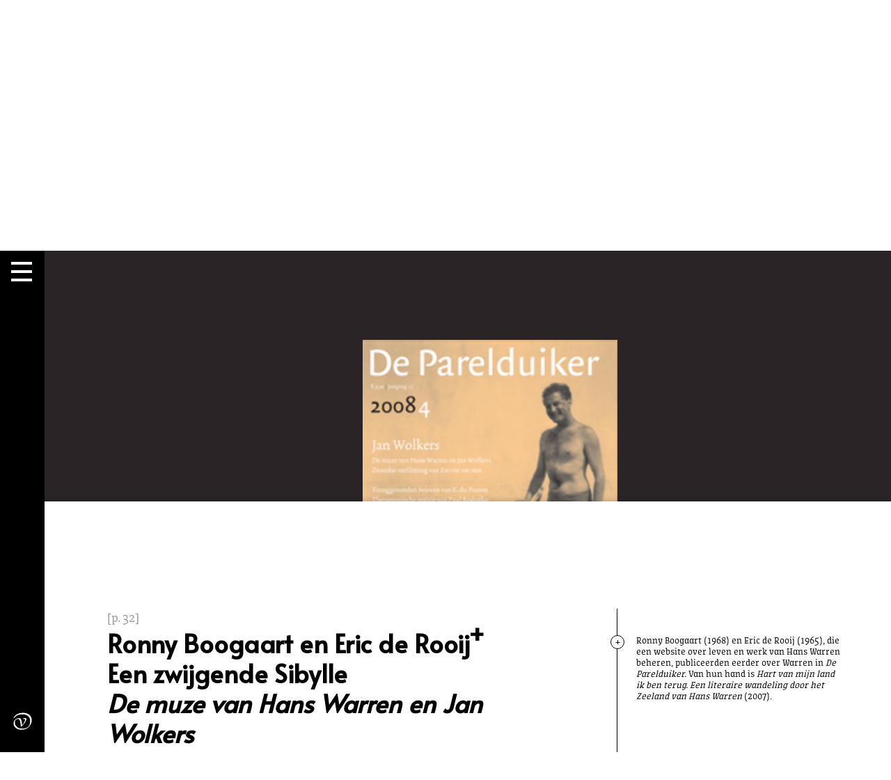

--- FILE ---
content_type: text/html; charset=UTF-8
request_url: https://parelduiker.nl/dbnl/ronny-boogaart-en-eric-de-rooijeen-zwijgende-sibyllede-muze-van-hans-warren-en-jan-wolkers/
body_size: 41256
content:
<!DOCTYPE html>

<html class="no-js" lang="nl-NL">

	<head>

		<meta charset="UTF-8">
		<meta name="viewport" content="width=device-width, initial-scale=1.0" >

		<link rel="profile" href="https://gmpg.org/xfn/11">
		
		<meta name='robots' content='index, follow, max-image-preview:large, max-snippet:-1, max-video-preview:-1' />
	<style>img:is([sizes="auto" i], [sizes^="auto," i]) { contain-intrinsic-size: 3000px 1500px }</style>
	
	<!-- This site is optimized with the Yoast SEO plugin v24.0 - https://yoast.com/wordpress/plugins/seo/ -->
	<title>Ronny Boogaart en Eric de Rooij  Een zwijgende Sibylle  De muze van Hans Warren en Jan Wolkers - Parelduiker</title>
	<link rel="canonical" href="https://parelduiker.nl/dbnl/ronny-boogaart-en-eric-de-rooijeen-zwijgende-sibyllede-muze-van-hans-warren-en-jan-wolkers/" />
	<meta property="og:locale" content="nl_NL" />
	<meta property="og:type" content="article" />
	<meta property="og:title" content="Ronny Boogaart en Eric de Rooij  Een zwijgende Sibylle  De muze van Hans Warren en Jan Wolkers - Parelduiker" />
	<meta property="og:description" content="[p. 32] Ronny Boogaart en Eric de Rooij+ Een zwijgende Sibylle De muze van Hans Warren en Jan Wolkers Dan kwam je, in je fleurige jurk, met je mooie hoofd trots gedragen, de raadselachtige glimlach om je bleke mond, je prachtige benen omspannen door glanzende kousen, of ook wel bloot, gebruind door de zon, schrijdend [&hellip;]" />
	<meta property="og:url" content="https://parelduiker.nl/dbnl/ronny-boogaart-en-eric-de-rooijeen-zwijgende-sibyllede-muze-van-hans-warren-en-jan-wolkers/" />
	<meta property="og:site_name" content="Parelduiker" />
	<meta property="article:modified_time" content="2021-02-26T14:36:48+00:00" />
	<meta property="og:image" content="http://parelduiker.nl/wp-content/uploads/2021/02/_par009200801ill0114-240x320.gif" />
	<meta name="twitter:card" content="summary_large_image" />
	<meta name="twitter:label1" content="Verwachte leestijd" />
	<meta name="twitter:data1" content="45 minuten" />
	<script type="application/ld+json" class="yoast-schema-graph">{"@context":"https://schema.org","@graph":[{"@type":"WebPage","@id":"https://parelduiker.nl/dbnl/ronny-boogaart-en-eric-de-rooijeen-zwijgende-sibyllede-muze-van-hans-warren-en-jan-wolkers/","url":"https://parelduiker.nl/dbnl/ronny-boogaart-en-eric-de-rooijeen-zwijgende-sibyllede-muze-van-hans-warren-en-jan-wolkers/","name":"Ronny Boogaart en Eric de Rooij Een zwijgende Sibylle De muze van Hans Warren en Jan Wolkers - Parelduiker","isPartOf":{"@id":"https://parelduiker.nl/#website"},"primaryImageOfPage":{"@id":"https://parelduiker.nl/dbnl/ronny-boogaart-en-eric-de-rooijeen-zwijgende-sibyllede-muze-van-hans-warren-en-jan-wolkers/#primaryimage"},"image":{"@id":"https://parelduiker.nl/dbnl/ronny-boogaart-en-eric-de-rooijeen-zwijgende-sibyllede-muze-van-hans-warren-en-jan-wolkers/#primaryimage"},"thumbnailUrl":"http://parelduiker.nl/wp-content/uploads/2021/02/_par009200801ill0114-240x320.gif","datePublished":"2021-02-26T14:36:39+00:00","dateModified":"2021-02-26T14:36:48+00:00","breadcrumb":{"@id":"https://parelduiker.nl/dbnl/ronny-boogaart-en-eric-de-rooijeen-zwijgende-sibyllede-muze-van-hans-warren-en-jan-wolkers/#breadcrumb"},"inLanguage":"nl-NL","potentialAction":[{"@type":"ReadAction","target":["https://parelduiker.nl/dbnl/ronny-boogaart-en-eric-de-rooijeen-zwijgende-sibyllede-muze-van-hans-warren-en-jan-wolkers/"]}]},{"@type":"ImageObject","inLanguage":"nl-NL","@id":"https://parelduiker.nl/dbnl/ronny-boogaart-en-eric-de-rooijeen-zwijgende-sibyllede-muze-van-hans-warren-en-jan-wolkers/#primaryimage","url":"https://parelduiker.nl/wp-content/uploads/2021/02/_par009200801ill0114.gif","contentUrl":"https://parelduiker.nl/wp-content/uploads/2021/02/_par009200801ill0114.gif","width":300,"height":423},{"@type":"BreadcrumbList","@id":"https://parelduiker.nl/dbnl/ronny-boogaart-en-eric-de-rooijeen-zwijgende-sibyllede-muze-van-hans-warren-en-jan-wolkers/#breadcrumb","itemListElement":[{"@type":"ListItem","position":1,"name":"Home","item":"https://parelduiker.nl/"},{"@type":"ListItem","position":2,"name":"DBNL","item":"https://parelduiker.nl/dbnl/"},{"@type":"ListItem","position":3,"name":"Ronny Boogaart en Eric de Rooij Een zwijgende Sibylle De muze van Hans Warren en Jan Wolkers"}]},{"@type":"WebSite","@id":"https://parelduiker.nl/#website","url":"https://parelduiker.nl/","name":"Parelduiker","description":"Tijdschrift over schrijvers, literatuur en hun geschiedenis","potentialAction":[{"@type":"SearchAction","target":{"@type":"EntryPoint","urlTemplate":"https://parelduiker.nl/?s={search_term_string}"},"query-input":{"@type":"PropertyValueSpecification","valueRequired":true,"valueName":"search_term_string"}}],"inLanguage":"nl-NL"}]}</script>
	<!-- / Yoast SEO plugin. -->


<link rel="alternate" type="application/rss+xml" title="Parelduiker &raquo; Feed" href="https://parelduiker.nl/feed/" />
<link rel="alternate" type="application/rss+xml" title="Parelduiker &raquo; Reactiesfeed" href="https://parelduiker.nl/comments/feed/" />
<script>
window._wpemojiSettings = {"baseUrl":"https:\/\/s.w.org\/images\/core\/emoji\/15.0.3\/72x72\/","ext":".png","svgUrl":"https:\/\/s.w.org\/images\/core\/emoji\/15.0.3\/svg\/","svgExt":".svg","source":{"concatemoji":"https:\/\/parelduiker.nl\/wp-includes\/js\/wp-emoji-release.min.js?ver=6.7.4"}};
/*! This file is auto-generated */
!function(i,n){var o,s,e;function c(e){try{var t={supportTests:e,timestamp:(new Date).valueOf()};sessionStorage.setItem(o,JSON.stringify(t))}catch(e){}}function p(e,t,n){e.clearRect(0,0,e.canvas.width,e.canvas.height),e.fillText(t,0,0);var t=new Uint32Array(e.getImageData(0,0,e.canvas.width,e.canvas.height).data),r=(e.clearRect(0,0,e.canvas.width,e.canvas.height),e.fillText(n,0,0),new Uint32Array(e.getImageData(0,0,e.canvas.width,e.canvas.height).data));return t.every(function(e,t){return e===r[t]})}function u(e,t,n){switch(t){case"flag":return n(e,"\ud83c\udff3\ufe0f\u200d\u26a7\ufe0f","\ud83c\udff3\ufe0f\u200b\u26a7\ufe0f")?!1:!n(e,"\ud83c\uddfa\ud83c\uddf3","\ud83c\uddfa\u200b\ud83c\uddf3")&&!n(e,"\ud83c\udff4\udb40\udc67\udb40\udc62\udb40\udc65\udb40\udc6e\udb40\udc67\udb40\udc7f","\ud83c\udff4\u200b\udb40\udc67\u200b\udb40\udc62\u200b\udb40\udc65\u200b\udb40\udc6e\u200b\udb40\udc67\u200b\udb40\udc7f");case"emoji":return!n(e,"\ud83d\udc26\u200d\u2b1b","\ud83d\udc26\u200b\u2b1b")}return!1}function f(e,t,n){var r="undefined"!=typeof WorkerGlobalScope&&self instanceof WorkerGlobalScope?new OffscreenCanvas(300,150):i.createElement("canvas"),a=r.getContext("2d",{willReadFrequently:!0}),o=(a.textBaseline="top",a.font="600 32px Arial",{});return e.forEach(function(e){o[e]=t(a,e,n)}),o}function t(e){var t=i.createElement("script");t.src=e,t.defer=!0,i.head.appendChild(t)}"undefined"!=typeof Promise&&(o="wpEmojiSettingsSupports",s=["flag","emoji"],n.supports={everything:!0,everythingExceptFlag:!0},e=new Promise(function(e){i.addEventListener("DOMContentLoaded",e,{once:!0})}),new Promise(function(t){var n=function(){try{var e=JSON.parse(sessionStorage.getItem(o));if("object"==typeof e&&"number"==typeof e.timestamp&&(new Date).valueOf()<e.timestamp+604800&&"object"==typeof e.supportTests)return e.supportTests}catch(e){}return null}();if(!n){if("undefined"!=typeof Worker&&"undefined"!=typeof OffscreenCanvas&&"undefined"!=typeof URL&&URL.createObjectURL&&"undefined"!=typeof Blob)try{var e="postMessage("+f.toString()+"("+[JSON.stringify(s),u.toString(),p.toString()].join(",")+"));",r=new Blob([e],{type:"text/javascript"}),a=new Worker(URL.createObjectURL(r),{name:"wpTestEmojiSupports"});return void(a.onmessage=function(e){c(n=e.data),a.terminate(),t(n)})}catch(e){}c(n=f(s,u,p))}t(n)}).then(function(e){for(var t in e)n.supports[t]=e[t],n.supports.everything=n.supports.everything&&n.supports[t],"flag"!==t&&(n.supports.everythingExceptFlag=n.supports.everythingExceptFlag&&n.supports[t]);n.supports.everythingExceptFlag=n.supports.everythingExceptFlag&&!n.supports.flag,n.DOMReady=!1,n.readyCallback=function(){n.DOMReady=!0}}).then(function(){return e}).then(function(){var e;n.supports.everything||(n.readyCallback(),(e=n.source||{}).concatemoji?t(e.concatemoji):e.wpemoji&&e.twemoji&&(t(e.twemoji),t(e.wpemoji)))}))}((window,document),window._wpemojiSettings);
</script>
<style id='wp-emoji-styles-inline-css'>

	img.wp-smiley, img.emoji {
		display: inline !important;
		border: none !important;
		box-shadow: none !important;
		height: 1em !important;
		width: 1em !important;
		margin: 0 0.07em !important;
		vertical-align: -0.1em !important;
		background: none !important;
		padding: 0 !important;
	}
</style>
<link rel='stylesheet' id='wp-block-library-css' href='https://parelduiker.nl/wp-includes/css/dist/block-library/style.min.css?ver=6.7.4' media='all' />
<link rel='stylesheet' id='wp-components-css' href='https://parelduiker.nl/wp-includes/css/dist/components/style.min.css?ver=6.7.4' media='all' />
<link rel='stylesheet' id='wp-preferences-css' href='https://parelduiker.nl/wp-includes/css/dist/preferences/style.min.css?ver=6.7.4' media='all' />
<link rel='stylesheet' id='wp-block-editor-css' href='https://parelduiker.nl/wp-includes/css/dist/block-editor/style.min.css?ver=6.7.4' media='all' />
<link rel='stylesheet' id='wp-reusable-blocks-css' href='https://parelduiker.nl/wp-includes/css/dist/reusable-blocks/style.min.css?ver=6.7.4' media='all' />
<link rel='stylesheet' id='wp-patterns-css' href='https://parelduiker.nl/wp-includes/css/dist/patterns/style.min.css?ver=6.7.4' media='all' />
<link rel='stylesheet' id='wp-editor-css' href='https://parelduiker.nl/wp-includes/css/dist/editor/style.min.css?ver=6.7.4' media='all' />
<link rel='stylesheet' id='algori_pdf_viewer-cgb-style-css-css' href='https://parelduiker.nl/wp-content/plugins/algori-pdf-viewer-pro/dist/blocks.style.build.css' media='all' />
<style id='classic-theme-styles-inline-css'>
/*! This file is auto-generated */
.wp-block-button__link{color:#fff;background-color:#32373c;border-radius:9999px;box-shadow:none;text-decoration:none;padding:calc(.667em + 2px) calc(1.333em + 2px);font-size:1.125em}.wp-block-file__button{background:#32373c;color:#fff;text-decoration:none}
</style>
<style id='global-styles-inline-css'>
:root{--wp--preset--aspect-ratio--square: 1;--wp--preset--aspect-ratio--4-3: 4/3;--wp--preset--aspect-ratio--3-4: 3/4;--wp--preset--aspect-ratio--3-2: 3/2;--wp--preset--aspect-ratio--2-3: 2/3;--wp--preset--aspect-ratio--16-9: 16/9;--wp--preset--aspect-ratio--9-16: 9/16;--wp--preset--color--black: #000000;--wp--preset--color--cyan-bluish-gray: #abb8c3;--wp--preset--color--white: #ffffff;--wp--preset--color--pale-pink: #f78da7;--wp--preset--color--vivid-red: #cf2e2e;--wp--preset--color--luminous-vivid-orange: #ff6900;--wp--preset--color--luminous-vivid-amber: #fcb900;--wp--preset--color--light-green-cyan: #7bdcb5;--wp--preset--color--vivid-green-cyan: #00d084;--wp--preset--color--pale-cyan-blue: #8ed1fc;--wp--preset--color--vivid-cyan-blue: #0693e3;--wp--preset--color--vivid-purple: #9b51e0;--wp--preset--color--accent: #e22658;--wp--preset--color--primary: #000000;--wp--preset--color--secondary: #6d6d6d;--wp--preset--color--subtle-background: #dbdbdb;--wp--preset--color--background: #ffffff;--wp--preset--gradient--vivid-cyan-blue-to-vivid-purple: linear-gradient(135deg,rgba(6,147,227,1) 0%,rgb(155,81,224) 100%);--wp--preset--gradient--light-green-cyan-to-vivid-green-cyan: linear-gradient(135deg,rgb(122,220,180) 0%,rgb(0,208,130) 100%);--wp--preset--gradient--luminous-vivid-amber-to-luminous-vivid-orange: linear-gradient(135deg,rgba(252,185,0,1) 0%,rgba(255,105,0,1) 100%);--wp--preset--gradient--luminous-vivid-orange-to-vivid-red: linear-gradient(135deg,rgba(255,105,0,1) 0%,rgb(207,46,46) 100%);--wp--preset--gradient--very-light-gray-to-cyan-bluish-gray: linear-gradient(135deg,rgb(238,238,238) 0%,rgb(169,184,195) 100%);--wp--preset--gradient--cool-to-warm-spectrum: linear-gradient(135deg,rgb(74,234,220) 0%,rgb(151,120,209) 20%,rgb(207,42,186) 40%,rgb(238,44,130) 60%,rgb(251,105,98) 80%,rgb(254,248,76) 100%);--wp--preset--gradient--blush-light-purple: linear-gradient(135deg,rgb(255,206,236) 0%,rgb(152,150,240) 100%);--wp--preset--gradient--blush-bordeaux: linear-gradient(135deg,rgb(254,205,165) 0%,rgb(254,45,45) 50%,rgb(107,0,62) 100%);--wp--preset--gradient--luminous-dusk: linear-gradient(135deg,rgb(255,203,112) 0%,rgb(199,81,192) 50%,rgb(65,88,208) 100%);--wp--preset--gradient--pale-ocean: linear-gradient(135deg,rgb(255,245,203) 0%,rgb(182,227,212) 50%,rgb(51,167,181) 100%);--wp--preset--gradient--electric-grass: linear-gradient(135deg,rgb(202,248,128) 0%,rgb(113,206,126) 100%);--wp--preset--gradient--midnight: linear-gradient(135deg,rgb(2,3,129) 0%,rgb(40,116,252) 100%);--wp--preset--font-size--small: 18px;--wp--preset--font-size--medium: 20px;--wp--preset--font-size--large: 26.25px;--wp--preset--font-size--x-large: 42px;--wp--preset--font-size--normal: 21px;--wp--preset--font-size--larger: 32px;--wp--preset--spacing--20: 0.44rem;--wp--preset--spacing--30: 0.67rem;--wp--preset--spacing--40: 1rem;--wp--preset--spacing--50: 1.5rem;--wp--preset--spacing--60: 2.25rem;--wp--preset--spacing--70: 3.38rem;--wp--preset--spacing--80: 5.06rem;--wp--preset--shadow--natural: 6px 6px 9px rgba(0, 0, 0, 0.2);--wp--preset--shadow--deep: 12px 12px 50px rgba(0, 0, 0, 0.4);--wp--preset--shadow--sharp: 6px 6px 0px rgba(0, 0, 0, 0.2);--wp--preset--shadow--outlined: 6px 6px 0px -3px rgba(255, 255, 255, 1), 6px 6px rgba(0, 0, 0, 1);--wp--preset--shadow--crisp: 6px 6px 0px rgba(0, 0, 0, 1);}:where(.is-layout-flex){gap: 0.5em;}:where(.is-layout-grid){gap: 0.5em;}body .is-layout-flex{display: flex;}.is-layout-flex{flex-wrap: wrap;align-items: center;}.is-layout-flex > :is(*, div){margin: 0;}body .is-layout-grid{display: grid;}.is-layout-grid > :is(*, div){margin: 0;}:where(.wp-block-columns.is-layout-flex){gap: 2em;}:where(.wp-block-columns.is-layout-grid){gap: 2em;}:where(.wp-block-post-template.is-layout-flex){gap: 1.25em;}:where(.wp-block-post-template.is-layout-grid){gap: 1.25em;}.has-black-color{color: var(--wp--preset--color--black) !important;}.has-cyan-bluish-gray-color{color: var(--wp--preset--color--cyan-bluish-gray) !important;}.has-white-color{color: var(--wp--preset--color--white) !important;}.has-pale-pink-color{color: var(--wp--preset--color--pale-pink) !important;}.has-vivid-red-color{color: var(--wp--preset--color--vivid-red) !important;}.has-luminous-vivid-orange-color{color: var(--wp--preset--color--luminous-vivid-orange) !important;}.has-luminous-vivid-amber-color{color: var(--wp--preset--color--luminous-vivid-amber) !important;}.has-light-green-cyan-color{color: var(--wp--preset--color--light-green-cyan) !important;}.has-vivid-green-cyan-color{color: var(--wp--preset--color--vivid-green-cyan) !important;}.has-pale-cyan-blue-color{color: var(--wp--preset--color--pale-cyan-blue) !important;}.has-vivid-cyan-blue-color{color: var(--wp--preset--color--vivid-cyan-blue) !important;}.has-vivid-purple-color{color: var(--wp--preset--color--vivid-purple) !important;}.has-black-background-color{background-color: var(--wp--preset--color--black) !important;}.has-cyan-bluish-gray-background-color{background-color: var(--wp--preset--color--cyan-bluish-gray) !important;}.has-white-background-color{background-color: var(--wp--preset--color--white) !important;}.has-pale-pink-background-color{background-color: var(--wp--preset--color--pale-pink) !important;}.has-vivid-red-background-color{background-color: var(--wp--preset--color--vivid-red) !important;}.has-luminous-vivid-orange-background-color{background-color: var(--wp--preset--color--luminous-vivid-orange) !important;}.has-luminous-vivid-amber-background-color{background-color: var(--wp--preset--color--luminous-vivid-amber) !important;}.has-light-green-cyan-background-color{background-color: var(--wp--preset--color--light-green-cyan) !important;}.has-vivid-green-cyan-background-color{background-color: var(--wp--preset--color--vivid-green-cyan) !important;}.has-pale-cyan-blue-background-color{background-color: var(--wp--preset--color--pale-cyan-blue) !important;}.has-vivid-cyan-blue-background-color{background-color: var(--wp--preset--color--vivid-cyan-blue) !important;}.has-vivid-purple-background-color{background-color: var(--wp--preset--color--vivid-purple) !important;}.has-black-border-color{border-color: var(--wp--preset--color--black) !important;}.has-cyan-bluish-gray-border-color{border-color: var(--wp--preset--color--cyan-bluish-gray) !important;}.has-white-border-color{border-color: var(--wp--preset--color--white) !important;}.has-pale-pink-border-color{border-color: var(--wp--preset--color--pale-pink) !important;}.has-vivid-red-border-color{border-color: var(--wp--preset--color--vivid-red) !important;}.has-luminous-vivid-orange-border-color{border-color: var(--wp--preset--color--luminous-vivid-orange) !important;}.has-luminous-vivid-amber-border-color{border-color: var(--wp--preset--color--luminous-vivid-amber) !important;}.has-light-green-cyan-border-color{border-color: var(--wp--preset--color--light-green-cyan) !important;}.has-vivid-green-cyan-border-color{border-color: var(--wp--preset--color--vivid-green-cyan) !important;}.has-pale-cyan-blue-border-color{border-color: var(--wp--preset--color--pale-cyan-blue) !important;}.has-vivid-cyan-blue-border-color{border-color: var(--wp--preset--color--vivid-cyan-blue) !important;}.has-vivid-purple-border-color{border-color: var(--wp--preset--color--vivid-purple) !important;}.has-vivid-cyan-blue-to-vivid-purple-gradient-background{background: var(--wp--preset--gradient--vivid-cyan-blue-to-vivid-purple) !important;}.has-light-green-cyan-to-vivid-green-cyan-gradient-background{background: var(--wp--preset--gradient--light-green-cyan-to-vivid-green-cyan) !important;}.has-luminous-vivid-amber-to-luminous-vivid-orange-gradient-background{background: var(--wp--preset--gradient--luminous-vivid-amber-to-luminous-vivid-orange) !important;}.has-luminous-vivid-orange-to-vivid-red-gradient-background{background: var(--wp--preset--gradient--luminous-vivid-orange-to-vivid-red) !important;}.has-very-light-gray-to-cyan-bluish-gray-gradient-background{background: var(--wp--preset--gradient--very-light-gray-to-cyan-bluish-gray) !important;}.has-cool-to-warm-spectrum-gradient-background{background: var(--wp--preset--gradient--cool-to-warm-spectrum) !important;}.has-blush-light-purple-gradient-background{background: var(--wp--preset--gradient--blush-light-purple) !important;}.has-blush-bordeaux-gradient-background{background: var(--wp--preset--gradient--blush-bordeaux) !important;}.has-luminous-dusk-gradient-background{background: var(--wp--preset--gradient--luminous-dusk) !important;}.has-pale-ocean-gradient-background{background: var(--wp--preset--gradient--pale-ocean) !important;}.has-electric-grass-gradient-background{background: var(--wp--preset--gradient--electric-grass) !important;}.has-midnight-gradient-background{background: var(--wp--preset--gradient--midnight) !important;}.has-small-font-size{font-size: var(--wp--preset--font-size--small) !important;}.has-medium-font-size{font-size: var(--wp--preset--font-size--medium) !important;}.has-large-font-size{font-size: var(--wp--preset--font-size--large) !important;}.has-x-large-font-size{font-size: var(--wp--preset--font-size--x-large) !important;}
:where(.wp-block-post-template.is-layout-flex){gap: 1.25em;}:where(.wp-block-post-template.is-layout-grid){gap: 1.25em;}
:where(.wp-block-columns.is-layout-flex){gap: 2em;}:where(.wp-block-columns.is-layout-grid){gap: 2em;}
:root :where(.wp-block-pullquote){font-size: 1.5em;line-height: 1.6;}
</style>
<link rel='stylesheet' id='contact-form-7-css' href='https://parelduiker.nl/wp-content/plugins/contact-form-7/includes/css/styles.css?ver=6.0.1' media='all' />
<link rel='stylesheet' id='wpfts_jquery-ui-styles-css' href='https://parelduiker.nl/wp-content/plugins/fulltext-search/style/wpfts_autocomplete.css?ver=1.78.258' media='all' />
<link rel='stylesheet' id='parelduiker-style-css' href='https://parelduiker.nl/wp-content/themes/parelduiker/css/style.css?ver=1.1.0' media='all' />
<style id='parelduiker-style-inline-css'>
.color-accent,.color-accent-hover:hover,.color-accent-hover:focus,:root .has-accent-color,.has-drop-cap:not(:focus):first-letter,.wp-block-button.is-style-outline { color: #e22658; }blockquote,.border-color-accent,.border-color-accent-hover:hover,.border-color-accent-hover:focus { border-color: #e22658; }button,.button,.faux-button,.wp-block-button__link,.wp-block-file .wp-block-file__button,input[type="button"],input[type="reset"],input[type="submit"],.bg-accent,.bg-accent-hover:hover,.bg-accent-hover:focus,:root .has-accent-background-color,.comment-reply-link { background-color: #e22658; }.fill-children-accent,.fill-children-accent * { fill: #e22658; }:root .has-background-color,button,.button,.faux-button,.wp-block-button__link,.wp-block-file__button,input[type="button"],input[type="reset"],input[type="submit"],.wp-block-button,.comment-reply-link,.has-background.has-primary-background-color:not(.has-text-color),.has-background.has-primary-background-color *:not(.has-text-color),.has-background.has-accent-background-color:not(.has-text-color),.has-background.has-accent-background-color *:not(.has-text-color) { color: #ffffff; }:root .has-background-background-color { background-color: #ffffff; }body,.entry-title a,:root .has-primary-color,a { color: #000000; }:root .has-primary-background-color { background-color: #000000; }cite,figcaption,.wp-caption-text,.post-meta,.entry-content .wp-block-archives li,.entry-content .wp-block-categories li,.entry-content .wp-block-latest-posts li,.wp-block-latest-comments__comment-date,.wp-block-latest-posts__post-date,.wp-block-embed figcaption,.wp-block-image figcaption,.wp-block-pullquote cite,.comment-metadata,.comment-respond .comment-notes,.comment-respond .logged-in-as,.pagination .dots,.entry-content hr:not(.has-background),hr.styled-separator,:root .has-secondary-color { color: #6d6d6d; }:root .has-secondary-background-color { background-color: #6d6d6d; }pre,fieldset,input,textarea,table,table *,hr { border-color: #dbdbdb; }caption,code,code,kbd,samp,.wp-block-table.is-style-stripes tbody tr:nth-child(odd),:root .has-subtle-background-background-color { background-color: #dbdbdb; }.wp-block-table.is-style-stripes { border-bottom-color: #dbdbdb; }.wp-block-latest-posts.is-grid li { border-top-color: #dbdbdb; }:root .has-subtle-background-color { color: #dbdbdb; }body:not(.overlay-header) .primary-menu > li > a,body:not(.overlay-header) .primary-menu > li > .icon,.modal-menu a,#site-footer .wp-block-button.is-style-outline,.wp-block-pullquote:before,.singular:not(.overlay-header) .entry-header a,.archive-header a,.header-footer-group .color-accent,.header-footer-group .color-accent-hover:hover { color: #0a0002; }.social-icons a,#site-footer button:not(.toggle),#site-footer .button,#site-footer .faux-button,#site-footer .wp-block-button__link,#site-footer .wp-block-file__button,#site-footer input[type="button"],#site-footer input[type="reset"],#site-footer input[type="submit"] { background-color: #0a0002; }.social-icons a,body:not(.overlay-header) .primary-menu ul,.header-footer-group button,.header-footer-group .button,.header-footer-group .faux-button,.header-footer-group .wp-block-button:not(.is-style-outline) .wp-block-button__link,.header-footer-group .wp-block-file__button,.header-footer-group input[type="button"],.header-footer-group input[type="reset"],.header-footer-group input[type="submit"] { color: #dd3333; }#site-header,.footer-nav-widgets-wrapper,#site-footer,.menu-modal,.menu-modal-inner,.search-modal-inner,.archive-header,.singular .entry-header,.singular .featured-media:before,.wp-block-pullquote:before { background-color: #dd3333; }.header-footer-group,body:not(.overlay-header) #site-header .toggle,.menu-modal .toggle { color: #000000; }body:not(.overlay-header) .primary-menu ul { background-color: #000000; }body:not(.overlay-header) .primary-menu > li > ul:after { border-bottom-color: #000000; }body:not(.overlay-header) .primary-menu ul ul:after { border-left-color: #000000; }.site-description,body:not(.overlay-header) .toggle-inner .toggle-text,.widget .post-date,.widget .rss-date,.widget_archive li,.widget_categories li,.widget cite,.widget_pages li,.widget_meta li,.widget_nav_menu li,.powered-by-wordpress,.to-the-top,.singular .entry-header .post-meta,.singular:not(.overlay-header) .entry-header .post-meta a { color: #000000; }.header-footer-group pre,.header-footer-group fieldset,.header-footer-group input,.header-footer-group textarea,.header-footer-group table,.header-footer-group table *,.footer-nav-widgets-wrapper,#site-footer,.menu-modal nav *,.footer-widgets-outer-wrapper,.footer-top { border-color: #be1c1c; }.header-footer-group table caption,body:not(.overlay-header) .header-inner .toggle-wrapper::before { background-color: #be1c1c; }.parelduiker-pay-off { background-color: #005bc0; }.parelduiker-footer { background-color: #ffffff; }
</style>
<link rel='stylesheet' id='parelduiker-print-style-css' href='https://parelduiker.nl/wp-content/themes/parelduiker/print.css?ver=1.1.0' media='print' />
<link rel='stylesheet' id='custom-scrollbar-style-css' href='https://parelduiker.nl/wp-content/themes/parelduiker/css/jquery.mCustomScrollbar.css?ver=6.7.4' media='all' />
<script src="https://parelduiker.nl/wp-includes/js/dist/hooks.min.js?ver=4d63a3d491d11ffd8ac6" id="wp-hooks-js"></script>
<script src="https://parelduiker.nl/wp-includes/js/dist/i18n.min.js?ver=5e580eb46a90c2b997e6" id="wp-i18n-js"></script>
<script id="wp-i18n-js-after">
wp.i18n.setLocaleData( { 'text direction\u0004ltr': [ 'ltr' ] } );
</script>
<script src="https://parelduiker.nl/wp-includes/js/jquery/jquery.min.js?ver=3.7.1" id="jquery-core-js"></script>
<script src="https://parelduiker.nl/wp-includes/js/jquery/jquery-migrate.min.js?ver=3.4.1" id="jquery-migrate-js"></script>
<script src="https://parelduiker.nl/wp-includes/js/jquery/ui/core.min.js?ver=1.13.3" id="jquery-ui-core-js"></script>
<script src="https://parelduiker.nl/wp-includes/js/jquery/ui/menu.min.js?ver=1.13.3" id="jquery-ui-menu-js"></script>
<script src="https://parelduiker.nl/wp-includes/js/dist/dom-ready.min.js?ver=f77871ff7694fffea381" id="wp-dom-ready-js"></script>
<script id="wp-a11y-js-translations">
( function( domain, translations ) {
	var localeData = translations.locale_data[ domain ] || translations.locale_data.messages;
	localeData[""].domain = domain;
	wp.i18n.setLocaleData( localeData, domain );
} )( "default", {"translation-revision-date":"2025-10-30 13:15:15+0000","generator":"GlotPress\/4.0.3","domain":"messages","locale_data":{"messages":{"":{"domain":"messages","plural-forms":"nplurals=2; plural=n != 1;","lang":"nl"},"Notifications":["Meldingen"]}},"comment":{"reference":"wp-includes\/js\/dist\/a11y.js"}} );
</script>
<script src="https://parelduiker.nl/wp-includes/js/dist/a11y.min.js?ver=3156534cc54473497e14" id="wp-a11y-js"></script>
<script src="https://parelduiker.nl/wp-includes/js/jquery/ui/autocomplete.min.js?ver=1.13.3" id="jquery-ui-autocomplete-js"></script>
<script src="https://parelduiker.nl/wp-content/plugins/fulltext-search/js/wpfts_frontend.js?ver=1.78.258" id="wpfts_frontend-js"></script>
<script src="https://parelduiker.nl/wp-content/themes/parelduiker/js-prod/jquery.mCustomScrollbar.js?ver=1.1.0" id="custom-scrollbar-js-js"></script>
<script id="parelduiker-js-js-extra">
var myAjax = {"ajaxurl":"https:\/\/parelduiker.nl\/wp-admin\/admin-ajax.php"};
</script>
<script src="https://parelduiker.nl/wp-content/themes/parelduiker/js-prod/parelduiker.js?ver=1.1.0" id="parelduiker-js-js" async></script>
<script src="https://www.google.com/recaptcha/api.js?render=6Lf-bU0pAAAAADd53aY0Njq8yRQmw09DUFEINfZH&amp;ver=3.0" id="google-recaptcha-js"></script>
<script src="https://parelduiker.nl/wp-content/themes/parelduiker/js-prod/recaptcha.js?ver=6.7.4" id="restyle-recaptcha-js"></script>
<link rel="https://api.w.org/" href="https://parelduiker.nl/wp-json/" /><link rel="alternate" title="JSON" type="application/json" href="https://parelduiker.nl/wp-json/wp/v2/dbnl/15670" /><link rel="EditURI" type="application/rsd+xml" title="RSD" href="https://parelduiker.nl/xmlrpc.php?rsd" />
<meta name="generator" content="WordPress 6.7.4" />
<link rel='shortlink' href='https://parelduiker.nl/?p=15670' />
<link rel="alternate" title="oEmbed (JSON)" type="application/json+oembed" href="https://parelduiker.nl/wp-json/oembed/1.0/embed?url=https%3A%2F%2Fparelduiker.nl%2Fdbnl%2Fronny-boogaart-en-eric-de-rooijeen-zwijgende-sibyllede-muze-van-hans-warren-en-jan-wolkers%2F" />
<link rel="alternate" title="oEmbed (XML)" type="text/xml+oembed" href="https://parelduiker.nl/wp-json/oembed/1.0/embed?url=https%3A%2F%2Fparelduiker.nl%2Fdbnl%2Fronny-boogaart-en-eric-de-rooijeen-zwijgende-sibyllede-muze-van-hans-warren-en-jan-wolkers%2F&#038;format=xml" />
<script type="text/javascript">
		document.wpfts_ajaxurl = "https://parelduiker.nl/wp-admin/admin-ajax.php";
	</script>
		<!-- GA Google Analytics @ https://m0n.co/ga -->
		<script async src="https://www.googletagmanager.com/gtag/js?id=G-WHW7831JHZ"></script>
		<script>
			window.dataLayer = window.dataLayer || [];
			function gtag(){dataLayer.push(arguments);}
			gtag('js', new Date());
			gtag('config', 'G-WHW7831JHZ');
		</script>

		<script>document.documentElement.className = document.documentElement.className.replace( 'no-js', 'js' );</script>
	<link rel="icon" href="https://parelduiker.nl/wp-content/uploads/2026/01/cropped-parelduiker-32x32.png" sizes="32x32" />
<link rel="icon" href="https://parelduiker.nl/wp-content/uploads/2026/01/cropped-parelduiker-192x192.png" sizes="192x192" />
<link rel="apple-touch-icon" href="https://parelduiker.nl/wp-content/uploads/2026/01/cropped-parelduiker-180x180.png" />
<meta name="msapplication-TileImage" content="https://parelduiker.nl/wp-content/uploads/2026/01/cropped-parelduiker-270x270.png" />

	</head>

	<body class="dbnl-template-default single single-dbnl postid-15670 wp-embed-responsive singular enable-search-modal missing-post-thumbnail has-single-pagination not-showing-comments hide-avatars footer-top-visible">
				
		<a class="skip-link screen-reader-text" href="#site-content">Skip to the content</a>		

		
		<header id="site-header" class="header-footer-group" role="banner">
			<div class="parelduiker-main-menu">
				<div class="menu-container" >
												<nav class="primary-menu-wrapper" aria-label="Horizontal" role="navigation" >
								<ul class="primary-menu reset-list-style">
								<li id="menu-item-2067" class="menu-item menu-item-type-post_type menu-item-object-page menu-item-home menu-item-2067"><a href="https://parelduiker.nl/">Voorpagina</a></li>
<li id="menu-item-552" class="menu-item menu-item-type-custom menu-item-object-custom menu-item-552"><a href="https://parelduiker.nl/parelduiker/de-parelduiker-2025-4/">Laatste nummer</a></li>
<li id="menu-item-2024" class="menu-item menu-item-type-post_type_archive menu-item-object-parelduiker menu-item-2024"><a href="https://parelduiker.nl/parelduiker/">Verschenen nummers</a></li>
<li id="menu-item-2029" class="menu-item menu-item-type-post_type menu-item-object-page menu-item-2029"><a href="https://parelduiker.nl/de-parelduiker/">Over ons</a></li>
<li id="menu-item-1471" class="menu-item menu-item-type-post_type menu-item-object-page menu-item-1471"><a href="https://parelduiker.nl/abonnement/">Word abonnee</a></li>
<li id="menu-item-16955" class="menu-item menu-item-type-post_type menu-item-object-page menu-item-16955"><a href="https://parelduiker.nl/de-parelduiker/losse-nummers/">Losse nummers</a></li>
<li id="menu-item-2030" class="menu-item menu-item-type-post_type menu-item-object-page menu-item-2030"><a href="https://parelduiker.nl/stichting-vrienden-van-de-parelduiker/">Word vriend</a></li>

								</ul>

							</nav><!-- .primary-menu-wrapper -->
					


					</div><!-- /.menu-container -->

				<div class="main-menu-zoek-and-soc">
					<div class="menu-zoek">
						<form role="search" method="get" class="search-form" action="https://parelduiker.nl/">
				<label>
					<span class="screen-reader-text">Zoeken naar:</span>
					<input type="search" class="search-field" placeholder="Zoeken &hellip;" value="" name="s" />
				</label>
				<input type="submit" class="search-submit" value="Zoeken" />
			</form>					</div>
					<div class="social-menu">

					
						<nav aria-label="Social links" class="menu-panel-social-wrapper">

							<ul class="social-menu reset-list-style social-icons fill-children-current-color">

							<li id="menu-item-561" class="menu-item menu-item-type-custom menu-item-object-custom menu-item-561"><a href="https://www.facebook.com/deparelduiker"><span class="screen-reader-text">Facebook</span><svg class="svg-icon" aria-hidden="true" role="img" focusable="false" width="24" height="24" viewBox="0 0 24 24" xmlns="http://www.w3.org/2000/svg"><path d="M12 2C6.5 2 2 6.5 2 12c0 5 3.7 9.1 8.4 9.9v-7H7.9V12h2.5V9.8c0-2.5 1.5-3.9 3.8-3.9 1.1 0 2.2.2 2.2.2v2.5h-1.3c-1.2 0-1.6.8-1.6 1.6V12h2.8l-.4 2.9h-2.3v7C18.3 21.1 22 17 22 12c0-5.5-4.5-10-10-10z"></path></svg></a></li>
<li id="menu-item-562" class="menu-item menu-item-type-custom menu-item-object-custom menu-item-562"><a href="https://twitter.com/deparelduiker"><span class="screen-reader-text">Twitter</span><svg class="svg-icon" aria-hidden="true" role="img" focusable="false" width="24" height="24" viewBox="0 0 24 24" xmlns="http://www.w3.org/2000/svg"><path d="M22.23,5.924c-0.736,0.326-1.527,0.547-2.357,0.646c0.847-0.508,1.498-1.312,1.804-2.27 c-0.793,0.47-1.671,0.812-2.606,0.996C18.324,4.498,17.257,4,16.077,4c-2.266,0-4.103,1.837-4.103,4.103 c0,0.322,0.036,0.635,0.106,0.935C8.67,8.867,5.647,7.234,3.623,4.751C3.27,5.357,3.067,6.062,3.067,6.814 c0,1.424,0.724,2.679,1.825,3.415c-0.673-0.021-1.305-0.206-1.859-0.513c0,0.017,0,0.034,0,0.052c0,1.988,1.414,3.647,3.292,4.023 c-0.344,0.094-0.707,0.144-1.081,0.144c-0.264,0-0.521-0.026-0.772-0.074c0.522,1.63,2.038,2.816,3.833,2.85 c-1.404,1.1-3.174,1.756-5.096,1.756c-0.331,0-0.658-0.019-0.979-0.057c1.816,1.164,3.973,1.843,6.29,1.843 c7.547,0,11.675-6.252,11.675-11.675c0-0.178-0.004-0.355-0.012-0.531C20.985,7.47,21.68,6.747,22.23,5.924z"></path></svg></a></li>
<li id="menu-item-563" class="menu-item menu-item-type-custom menu-item-object-custom menu-item-563"><a href="https://www.instagram.com/tijdschriftdeparelduiker/"><span class="screen-reader-text">Instagram</span><svg class="svg-icon" aria-hidden="true" role="img" focusable="false" width="24" height="24" viewBox="0 0 24 24" xmlns="http://www.w3.org/2000/svg"><path d="M12,4.622c2.403,0,2.688,0.009,3.637,0.052c0.877,0.04,1.354,0.187,1.671,0.31c0.42,0.163,0.72,0.358,1.035,0.673 c0.315,0.315,0.51,0.615,0.673,1.035c0.123,0.317,0.27,0.794,0.31,1.671c0.043,0.949,0.052,1.234,0.052,3.637 s-0.009,2.688-0.052,3.637c-0.04,0.877-0.187,1.354-0.31,1.671c-0.163,0.42-0.358,0.72-0.673,1.035 c-0.315,0.315-0.615,0.51-1.035,0.673c-0.317,0.123-0.794,0.27-1.671,0.31c-0.949,0.043-1.233,0.052-3.637,0.052 s-2.688-0.009-3.637-0.052c-0.877-0.04-1.354-0.187-1.671-0.31c-0.42-0.163-0.72-0.358-1.035-0.673 c-0.315-0.315-0.51-0.615-0.673-1.035c-0.123-0.317-0.27-0.794-0.31-1.671C4.631,14.688,4.622,14.403,4.622,12 s0.009-2.688,0.052-3.637c0.04-0.877,0.187-1.354,0.31-1.671c0.163-0.42,0.358-0.72,0.673-1.035 c0.315-0.315,0.615-0.51,1.035-0.673c0.317-0.123,0.794-0.27,1.671-0.31C9.312,4.631,9.597,4.622,12,4.622 M12,3 C9.556,3,9.249,3.01,8.289,3.054C7.331,3.098,6.677,3.25,6.105,3.472C5.513,3.702,5.011,4.01,4.511,4.511 c-0.5,0.5-0.808,1.002-1.038,1.594C3.25,6.677,3.098,7.331,3.054,8.289C3.01,9.249,3,9.556,3,12c0,2.444,0.01,2.751,0.054,3.711 c0.044,0.958,0.196,1.612,0.418,2.185c0.23,0.592,0.538,1.094,1.038,1.594c0.5,0.5,1.002,0.808,1.594,1.038 c0.572,0.222,1.227,0.375,2.185,0.418C9.249,20.99,9.556,21,12,21s2.751-0.01,3.711-0.054c0.958-0.044,1.612-0.196,2.185-0.418 c0.592-0.23,1.094-0.538,1.594-1.038c0.5-0.5,0.808-1.002,1.038-1.594c0.222-0.572,0.375-1.227,0.418-2.185 C20.99,14.751,21,14.444,21,12s-0.01-2.751-0.054-3.711c-0.044-0.958-0.196-1.612-0.418-2.185c-0.23-0.592-0.538-1.094-1.038-1.594 c-0.5-0.5-1.002-0.808-1.594-1.038c-0.572-0.222-1.227-0.375-2.185-0.418C14.751,3.01,14.444,3,12,3L12,3z M12,7.378 c-2.552,0-4.622,2.069-4.622,4.622S9.448,16.622,12,16.622s4.622-2.069,4.622-4.622S14.552,7.378,12,7.378z M12,15 c-1.657,0-3-1.343-3-3s1.343-3,3-3s3,1.343,3,3S13.657,15,12,15z M16.804,6.116c-0.596,0-1.08,0.484-1.08,1.08 s0.484,1.08,1.08,1.08c0.596,0,1.08-0.484,1.08-1.08S17.401,6.116,16.804,6.116z"></path></svg></a></li>
<li id="menu-item-564" class="menu-item menu-item-type-custom menu-item-object-custom menu-item-564"><a href="mailto:info@parelduiker.nl"><span class="screen-reader-text">E-mail</span><svg class="svg-icon" aria-hidden="true" role="img" focusable="false" width="24" height="24" viewBox="0 0 24 24" xmlns="http://www.w3.org/2000/svg"><path d="M20,4H4C2.895,4,2,4.895,2,6v12c0,1.105,0.895,2,2,2h16c1.105,0,2-0.895,2-2V6C22,4.895,21.105,4,20,4z M20,8.236l-8,4.882 L4,8.236V6h16V8.236z"></path></svg></a></li>

							</ul><!-- .social-menu -->

						</nav><!-- .menu-panel-social-wrapper -->

										</div><!-- / social -->

				</div><!-- / zoek and social -->
				<div id="menu-button" class="toggle menu-toggle" data-toggle-target=".parelduiker-main-menu">
					<div id="menu-icon">
						<span></span>
						<span></span>
						<span></span>
						<span></span>
					</div>
				</div>
				<div class="oorschot-link-container">

					<div class="oorschot-vignet">
						<a href="https://www.vanoorschot.nl" target="_blank">
						<svg class="svg-icon" aria-hidden="true" role="img" focusable="false" xmlns="http://www.w3.org/2000/svg" width="40px" height="40px" viewBox="0 0 1584 1536"><path fill="%23ffffff" d="M294,588c12,12,16.718,5.076,30-12c126-162,288-216,474-216 c144,0,240,30,318,96c84.457,71.463,126,180,126,282c0,42-3.881,206.528-84,300c-72,84-216,132-348,132s-228-12-318-90 S372,918,372,822c0-72,19.696-123.757,60-156c30-24,60-36,114-36c10.848,0,23.875,0,37.767,3.939 c9.16,2.598,18.696,6.908,28.233,14.061c24,18,30,24,48,90s24,72,36,162c10.43,78.226,12,102,12,144c0,6,6,6,18,6s17.481-0.568,24-6 c36-30,72-60,126-126s103.117-152.235,138-222c12-24,12-48,12-60c0-36-24-66-84-66c-48,0-87.75,10-114,36c-12.057,11.942-6,12,0,18 s8.25,8.75,12,6c13.685-10.036,42-12,60-12c12,0,36,6,42,18c0,0,6,6,6,24c0,24-6,48-12,66c-20.436,61.306-36,96-84,168 c-24,36-54,78-60,84c-4.243,4.243-12,0-12,0s-1.621-35.825-6-84c-6-66-14.027-119.405-36-198c-10.607-37.942-22.467-70.686-45-90 c-21-18-65.466-30-93-30c-54,0-134.58,15.627-198,72c-54,48-93.62,108.204-102,192c-6,60,4.851,126.511,24,168 c36,78,102,138,192,180s150,48,228,48c90,0,210-24,288-66c66.193-35.643,112-69,166-129s113.05-177.302,127-261c6-36,13-150-23-234 c-54-126-113.646-174.76-216-222c-78-36-138-48-246-48c-78,0-199.188,9.383-294,54c-102,48-186,120-216,174S288,582,294,588z"></path></svg>						</a>
					</div>
					<div class="oorschot-name" >
						<a href="https://www.vanoorschot.nl" target="_blank">Uitgeverij Van Oorschot</a>
					</div>
				</div>
			</div><!-- /.parelduiker-main-menu -->
			<div class="parelduiker-pay-off">
				<a href="https://parelduiker.nl">
				<div class="parelduiker-pay-off-tekst-container">
					<span class="parelduiker-pay-off-title">De Parelduiker</span><span class="parelduiker-pay-off-dash">&nbsp;&ndash;&nbsp;</span>
					<div class="site-description">Tijdschrift over schrijvers, literatuur en hun geschiedenis</div><!-- .site-description -->				</div>
				</a>
	
				<div id="payoffsearch-container" >
				<form action="https://parelduiker.nl" method="get" id="payoffsearch">
					<div class="payoff-icon icon-search toggle" data-toggle-target=".parelduiker-pay-off"></div><!--
				--><input class="payoff-input" name="s" id="payoff-search-field" type="text" value="" placeholder="Zoeken…" maxlength="150" tabindex="0" >
					<label for="payoff-search" class="screen-reader-text">Zoeken</label>
					<input type="submit" class="payoff-button" value="Zoeken">
				</form>
				</div>
			</div>



		</header><!-- #site-header -->

		
<main id="site-content" role="main">

		<figure class="featured-media dbnl-omslag"" style="background-color: #2a2426">
    
		<div class="featured-media-inner section-inner">
			<a href="https://parelduiker.nl/parelduiker/de-parelduiker-2008-4/">

			<img width="210" height="305" src="https://parelduiker.nl/wp-content/uploads/2008/09/Parelduiker 04-08 omslagkleintje.jpg" class="attachment-post-thumbnail size-post-thumbnail wp-post-image" alt="" decoding="async" fetchpriority="high" srcset="https://parelduiker.nl/wp-content/uploads/2008/09/Parelduiker%2004-08%20omslagkleintje.jpg 210w, https://parelduiker.nl/wp-content/uploads/2008/09/Parelduiker%2004-08%20omslagkleintje-138x200.jpg 138w, https://parelduiker.nl/wp-content/uploads/2008/09/Parelduiker%2004-08%20omslagkleintje-200x290.jpg 200w" sizes="(max-width: 210px) 100vw, 210px" />			</a>

		</div><!-- .featured-media-inner -->

	</figure><!-- .featured-media --><div class="dbnl-window">
<a name="dbnl-top" id="dbnl-window-target"></a>
</div>	
<div class="article-wrapper">
<article class="dbnl has-columns post-15670 dbnl type-dbnl status-publish hentry" id="post-15670">

	
	<div class="post-inner thin ">

		<div class="entry-content">

			<div class="wp-block-columns alignwide is-layout-flex wp-container-core-columns-is-layout-1 wp-block-columns-is-layout-flex"><div class="wp-block-column dbnl-links is-layout-flow wp-block-column-is-layout-flow" style="flex-basis:66.66%">

 <interp type="primair" value="boog024"></interp> 
 
<interp type="primair" value="rooi026"></interp> 
 
<interp type="secundair" value="warr002"></interp> 
 
<interp type="secundair" value="wolk003"></interp> 






<div class="pb">[p. 32]</div>
<a name="24"></a>
<h3>Ronny Boogaart en Eric de Rooij<a href="#269" name="269T"><span class="notenr">+</span></a>

<br>
Een zwijgende Sibylle
<br>

<i>De muze van Hans Warren en Jan Wolkers</i>
</h3>

<blockquote>
<i>Dan kwam je, in je fleurige jurk, met je mooie hoofd trots gedragen, de raadselachtige glimlach om je bleke mond, je prachtige benen omspannen door glanzende kousen, of ook wel bloot, gebruind door de zon, schrijdend &#8211; een ander woord is er toch niet voor? &#8211; onder de uitwaaierende rok. Het geheim van je gezicht, je sfinxenlachje, hoe heb ik je bewonderd. Ik was gek van je gezicht, zo bleek, met de grijze ogen, de licht spottende mond.</i><a href="#270" name="270T"><span class="notenr">1</span></a>

<br>

<i>Een mistroostige oude vrouw met een zwaar, lang gezicht, mondhoeken neer, kijkt wantrouwend uit het raam. [&#8230;] ze kijkt mij aan vanuit haar binnenwereld, niet betrapt, ze weert enkel af.</i><a href="#271" name="271T"><span class="notenr">2</span></a>
</blockquote>

<p>Twee maal Maria de Roo. Eerst als meisje op de hbs in Goes met nog het leven voor zich. Dan als oudere vrouw, zeventig jaar, op een foto die vlak voor haar overlijden werd genomen. Tussen deze twee aantekeningen uit het <i>Geheim dagboek</i> van Hans Warren, de ene uit de oorlog, de tweede van vijftig jaar later, spant een heel leven. Maria de Roo (1923-1993) inspireerde Warren bij het schrijven van zijn dichtbundels <i>Pastorale</i> en &#8217;t <i>Zelve anders</i> en de roman <i>Om het behoud der eenzaamheid</i>, die echter nooit werd uitgegeven. Ze trouwde met Jan Wolkers en stond model voor zijn allereerste beeldhouwwerken. Als ‘Sonja’ figureert ze in zijn roman <i>Een roos van vlees</i> (1963). Maar wie was zij eigenlijk? Hier volgt een reconstructie van haar leven aan de hand van het werk van Hans Warren en Jan Wolkers, brieven uit de nalatenschap van Hans Warren,<a href="#272" name="272T"><span class="notenr">3</span></a> en een gesprek met haar zoon Eric Wolkers en zijn vrouw Annemarie. ‘Maria was meer van met een boek en een sigaar op de bank. Oblomovisme. Het Marlene Dietrich-syndroom.’<a href="#273" name="273T"><span class="notenr">4</span></a>
</p>

<h4>Meisje op stand</h4>

<p>Maria Lena de Roo wordt op 19 januari 1923 geboren in Goes. Ze is de dochter van Anthonie de Roo (1898-1990) en Eva Maria van der Peijl (1895-1974). Ze heeft een oudere broer, Kees, die in 1938 op 18-jarige leeftijd overlijdt &#8211; volgens Eric Wolkers aan
</p><div class="pb">[p. 33]</div><p>‘een vorm van kanker die snel verliep, maar die nu wel te genezen zou zijn’. Daarnaast is er nog een jongere zus, Leane Maria, die later zal trouwen met de predikant en hoogleraar theologie Gerard Rothuizen. De familie De Roo behoort tot de notabelen van Goes en bewoont een statig pand aan de Goese Kreukelmarkt, op nummer 2. Beneden houdt de vader van Maria, een van de eerste accountants van Zeeland, kantoor. Eric Wolkers: ‘Vóór de oorlog moesten alle boeren een eigen administratie gaan voeren, ze werden toen aangemerkt als zelfstandige. Daar is mijn grootvader handig op ingesprongen.’ Hans Warren verbaast zich in zijn dagboek regelmatig over de weelde die er in huize De Roo zelfs in de oorlogsjaren bestaat. Op 3 januari 1944 schrijft hij: ‘Ze hebben de onwaarschijnlijkste dingen, als krenten en rozijnen in de oliebollen, je kreeg oude port, allerlei andere dranken. Gebak, uitgebreide menu&#8217;s van voortreffelijk voedsel; iedere gast had een stuk uitstekende toiletzeep, onbegrijpelijk maar heerlijk.’<a href="#274" name="274T"><span class="notenr">5</span></a> De familie heeft op dat moment twee dienstbodes en een paar werksters in dienst. Eric Wolkers herinnert zich dat in zijn jeugd, in de jaren vijftig, het voltallige personeel van zijn grootouders meeging op vakantie naar Oost-Kapelle. ‘Daar had de familie twee vakantiehuizen. Het eerste, bijgenaamd “de hut”, was van houten planken. Elf slaapplaatsen, een speciale meidenkamer voor het personeel.’</p>

<p class="indent">De omgeving waarin Miep, zoals Maria de Roo in haar jeugd genoemd werd,<a href="#275" name="275T"><span class="notenr">6</span></a> opgroeide en waarin ze materieel niets tekort kwam, had ook een andere kant. Als ze 12 of 13 jaar oud is, ontmoet ze twee jonge clowns die met hun circus in Goes zijn neergestreken. Maria is ‘verschrikkelijk benieuwd’ naar het leven in woonwagens. ‘Ik kwam tenslotte uit een kast van een huis en het leek me een benauwend nauw bestaan. Ik kreeg natuurlijk allerlei sterke verhalen te horen en wandelde met ze de Westwal af en heel Goes min of meer rond, me volkomen van geen kwaad bewust. Na een uur of zo, liet ik ze voor de deur van mijn vriendinnetje achter en daar was voor mij de kous mee af.’<a href="#276" name="276T"><span class="notenr">7</span></a> Maar niet voor Goes. Verschillende mensen hebben haar met de twee clowns gesignaleerd en haar ouders opgebeld. Die trekken alle registers open. ‘Mijn naam en reputatie, hun naam en hun reputatie, een straatmeid was ik, een slet in de dop, wat moest er van me terechtkomen enz.’ Terugkijkend, in 1972, gelooft Maria dat dit incident haar levensloop heeft beïnvloed. Die ‘ontzettende scène over niks’: ze had al meteen gedacht: ‘wat kan het mij schelen wat ze zeggen’. Daar is ze eigenlijk wel dankbaar voor, ‘want de vele “dat kun je niet doen&#8217;s” v.d. bange burgerman gelden daardoor voor mij niet’.</p>

<p class="indent">Haar vroege ‘reputatie’ in Goes zou Maria houden. Dat kwam behalve door haar trotse houding ook door haar opvallende verschijning. In <i>Om het behoud der eenzaamheid</i>, de roman die Warren in de periode 1950-1951 schreef maar niet zou publiceren, doet hij een poging haar schoonheid te beschrijven.<a href="#277" name="277T"><span class="notenr">8</span></a> Het moet bij een poging blijven omdat ‘de bekoring die van haar uitging, vluchtig en niet te definiëren was’. ‘Haar mond was mooi van vorm, haar neus vrij groot en smal. Haar tanden waren zeer verzorgd maar weinig regelmatig, haar ogen stonden te wijd uit elkaar
</p><div class="pb">[p. 34]</div>
<br />
<br />
<img decoding="async" src="https://parelduiker.nl/wp-content/uploads/2021/02/_par009200801ill0114-240x320.gif" alt="illustratie" id="img-1"><br />
<div class="small caption" data-image-id="img-1">Omslag Hans Warren, <i>Geheim dagboek 1942-1944.</i>
</div>
<br />
<br />
en ze hadden een zeldzame grijsgroene gloed. De ogen waren het boeiendst van haar gezicht. [&#8230;] Haar lichaam was slank en bijna volmaakt. Het was echter haar raadselachtige gelaat dat de aandacht opeiste van elke man of vrouw die haar zag.’<a href="#278" name="278T"><span class="notenr">9</span></a> De leraar Nederlands op de Goese hbs, Co van der Woude, noemt de raadselachtige Maria de Roo dan ook ‘de Sibylle van Goes’ en onder de naam Sibylle komt ze vanaf het eerste deel van Warrens <i>Geheim dagboek</i> voor.
<p class="indent">In zijn hbs-jaren was Warren ‘hopeloos verliefd’ op haar. Niet dat zij er weet van had &#8211; de jonge Warren was ervan overtuigd dat hij bij de onbereikbare Maria geen enkele kans maakte en sprak zijn liefde voor haar nooit uit. Zijn verlangen om in haar buurt te zijn was echter zó groot dat hij, toen het ernaar uit zag dat Maria in de vierde klas zou blijven zitten, ervoor zorgde dat hij samen met haar doubleerde. Maria heeft echter verkering met een andere jongen uit hun klas. Diens bijnaam is De Neger, vanwege zijn gebruinde lichaam en zwarte krullen.<a href="#279" name="279T"><span class="notenr">10</span></a> ‘En ik heb wel eens gedacht: Sibylle is alleen met de Neger gelukkig geweest. Ze waren zo&#8217;n prachtig paar, die zuidelijk ogende charmeur en die noordelijke sfinx. Toen was ze gaaf, er was nog niets in haar kapotgemaakt.’<a href="#280" name="280T"><span class="notenr">11</span></a>
</p>

<p class="indent">Warren zelf heeft met Maria op school alleen een vriendschappelijke relatie. Die vriendschap, en Warrens verliefdheid, begint in de derde klas. Ze zitten achter elkaar bij natuurkunde en beginnen op een middag gezamenlijk gedichtjes te schrijven over de natuurkundeleraar Nordlohne, bijgenaamd ‘Kis’. Ze doen dat op de wijs van het Dwergenlied uit Walt Disney&#8217;s tekenfilm <i>Snow White and the seven dwarfs</i> (1937), ‘Whistle while you work’. Dat dichten groeit uit tot een heel cahier.
</p><div class="pb">[p. 35]</div>
<br />
<br />
<img decoding="async" src="https://parelduiker.nl/wp-content/uploads/2021/02/_par009200801ill0115-240x187.gif" alt="illustratie" id="img-2"><br />
<div class="small caption" data-image-id="img-2">Proeve van schoolpoëzie van Hans Warren en Miep de Roo (coll. Zeeuwse Bibliotheek).</div>
<br />
<br />
Warrens exemplaar, met het opschrift ‘Schoolpoëzie door M en H’, is in zijn nalatenschap terug te vinden. De handschriften van Maria en Hans zijn daarin nauwelijks van elkaar te onderscheiden: in de kantlijn geeft afwisselend een ‘M’ en een ‘H’ aan wie welke regels heeft geschreven: ‘Aan hogesteegersraam, aan hogesteegersraam / Zit vogelp&#8230;, zit vogelp&#8230; / Kis kan weer likken gaan / De ladder die is weg, de ladder die is weg / Ik mis hem zo, Kis mist hem ook / Zijn hoop vervliegt in rook / Want nu kan hij niet meer, want nu kan hij niet meer / Uit likken gaan, uit likken gaan’.
<p class="indent">In het cahier zit een briefje van Maria, aan het eind van het schooljaar geschreven. Ze stelt voor om het intussen volle cahier af te sluiten met een laatste gedichtje: ‘Het schooljaar dat is nu verstreken / En onze dichtkans dus verkeken / Vacantie komt nu aan de orde v. den dag. / Maar met September gaan we weer aan den slag / We dichten dan weer onverdroten / En zetten Schoolpoezie II op poten’.</p>


<h4>Een delicate affaire</h4>

<p>Na het eindexamen verliezen Maria de Roo en Hans Warren elkaar uit het oog. Maria gaat naar een internaat, volgens Warrens dagboek in ‘B.’, waar ze de huishoudschool volgt. Dat lijkt misschien geen logische vervolgstudie na de hbs, maar, zoals Wolkers zegt over ‘Sonja’ in <i>Een roos van vlees</i>, ‘Ze was toen op de huishoudschool omdat ze door de oorlog niet kon studeren’.<a href="#281" name="281T"><span class="notenr">12</span></a> Maria&#8217;s beste vriendin op het internaat komt uit een <span class="small-caps">nsb</span>-gezin. Daardoor komt ze in aanraking met Duitse soldaten en wordt hevig verliefd op een Duitse onderofficier, die in Warrens dagboek ‘Willy’ wordt genoemd. Maria doet geen moeite de affaire geheim te houden. Het gevolg is dat ze van het internaat wordt gegooid en dat haar vader, die een belangrijke rol speelt in het verzet op Zuid-Beveland, op de hoogte komt van de affaire. ‘Daar moest je bij die oude De Roo niet mee aankomen, met dat soort grappen,’ zegt Eric Wolkers. ‘Toen hij hoorde van Maria&#8217;s affaire met de Duitser heeft hij gereageerd in de trant van “als ze je kaal scheren en in de menie zetten, zal ik ze niet tegenhou-
</p><div class="pb">[p. 36]</div>
<br />
<br />
<img decoding="async" src="https://parelduiker.nl/wp-content/uploads/2021/02/_par009200801ill0116-240x279.gif" alt="illustratie" id="img-3"><br />
<div class="small caption" data-image-id="img-3">Briefje van Maria de Roo aan Hans Warren van 13 juli 1943 (coll. Zeeuwse Bibliotheek).</div>
<br />
<br />
den”. Dat heeft Jan me verteld of mijn moeder zelf. Ik vond dat ook wel bij die ouwe passen om zoiets onredelijks te zeggen.’ Van haar ouders moet ze de relatie per brief beëindigen. Daarna heeft ze niets meer van ‘Willy’ gehoord en ze vermoedt dat zijn schip getorpedeerd is. Het verhaal over haar verhouding met de Duitse onderofficier gaat intussen wel rond in Goes. Zelf vertelt Maria in september 1943 het hele verhaal aan Warren: ‘Ze was even niet die ongenaakbare trotse jonge vrouw maar een weerloos, verdrietig meisje. Heel even maar.’<a href="#282" name="282T"><span class="notenr">13</span></a>


<h4>De blonde Sibylle</h4>

<p>Terug in Goes begint Maria in 1942 aan een opleiding voor apothekersassistente. Het vak valt haar erg tegen, maar ze wil haar ouders niet nog een keer teleurstellen; ze weet trouwens niets beters. Op 13 november 1943 slaagt ze voor haar examen en ze gaat in Goes in een apotheek werken. Intussen is het contact met Hans, die haar al die tijd niet had kunnen vergeten, hersteld. Begin juli 1943 heeft hij een kort briefje bij haar in de brievenbus gedaan en een week later antwoord gekregen: ‘Zoals je wel zult begrijpen was ik een tikje verbaasd zo ineens iets van je te horen maar ik vind het erg leuk je nog eens te ontmoeten. Als je eens in Goes bent kom me dan opzoeken.’ Tijdens zijn bezoek aan de Kreukelmarkt ontstaat al snel weer de vertrouwde sfeer van vroeger. ‘Ik zie me al verloofd!’ schrijft hij in zijn dagboek. Het is het begin van een relatie die zo&#8217;n anderhalf jaar, tot kerst 1944, zal duren en die Warren tot veel gedichten inspireert. Maria wordt zijn muze.</p>

<p class="indent">Tot die tijd werd Warren heen en weer geslingerd tussen de poëzie, de schilderkunst en de natuurstudie, maar na de eerste gedichten voor Maria besluit hij ‘alles op één kaart te zetten’: ‘Ik meen dat ik mijn weg gevonden heb, de verzen worden,
</p><div class="pb">[p. 37]</div>
<br />
<br />
<img decoding="async" src="https://parelduiker.nl/wp-content/uploads/2021/02/_par009200801ill0117-240x236.gif" alt="illustratie" id="img-4"><br />
<div class="small caption" data-image-id="img-4">Eerste strofe in typoscript van Warrens gedicht “Herinnering” met de verwijzing naar “De blonde Sibylle” (coll. Zeeuwse Bibliotheek).</div>
<br />
<br />
lijkt me, opeens beter.’<a href="#283" name="283T"><span class="notenr">14</span></a> Warren schrijft in deze periode veel meer dan alleen de gedichten die uiteindelijk in 1946 in zijn debuutbundel <i>Pastorale</i> terechtkomen, zo blijkt uit een typoscript in zijn nalatenschap. Het bestaat uit vijf afdelingen met elk een eigen titel (alleen deel III ontbreekt). De tweede afdeling heeft als opschrift ‘De blonde Sibylle’. Die titel heeft Warren uiteindelijk niet gebruikt en is ook in zijn dagboeken nergens te vinden. Wij kenden hem eigenlijk alleen uit een anekdote van Hans van Straten die zich herinnert ‘dat Hans Warren zijn eerste bundel De blonde Sybille [sic] wou noemen en dat uitgever A.A.M. Stols zei: “Bille, bille? Kan die meneer geen andere titel verzinnen voor zijn boekje?”’<a href="#284" name="284T"><span class="notenr">15</span></a> Het eerste gedicht in ‘De blonde Sibylle’, ‘Herinnering’, is duidelijk een vroege versie van ‘Bekentenis’, waarmee Warrens poëziedebuut <i>Pastorale</i> begint.
<div class="poem">

<div class="poem-head">Herinnering</div>

<div class="
				line
				">
<div class="line-nr"> </div>
<div class="line-content-container">
<div class="line-content">Ik herinner me hoe wij zaten in de zomerkoelte</div>
</div>
</div>

<div class="
				line
				">
<div class="line-nr"> </div>
<div class="line-content-container">
<div class="line-content">Onder de waaierwijde schaduw van de lindeboom</div>
</div>
</div>

<div class="
				line
				">
<div class="line-nr"> </div>
<div class="line-content-container">
<div class="line-content">Waar zoele winden in de lange grassen stoeiden</div>
</div>
</div>

<div class="
				line
				">
<div class="line-nr"> </div>
<div class="line-content-container">
<div class="line-content">&#8217;t Was midden in het stadje op een julidag</div>
</div>
</div>

<div class="
				line
				">
<div class="line-nr"> </div>
<div class="line-content-container">
<div class="line-content"> </div>
</div>
</div>

<div class="
				line
				">
<div class="line-nr"> </div>
<div class="line-content-container">
<div class="line-content">Van uit het donker zag ik over helle straten</div>
</div>
</div>

<div class="
				line
				">
<div class="line-nr"> </div>
<div class="line-content-container">
<div class="line-content">Jou komen in je kleurig zomerkleed</div>
</div>
</div>

<div class="
				line
				">
<div class="line-nr"> </div>
<div class="line-content-container">
<div class="line-content">Je ranke benen en je hele wezen</div>
</div>
</div>

<div class="
				line
				">
<div class="line-nr"> </div>
<div class="line-content-container">
<div class="line-content">Waarom een trillende bekoring gleed.</div>
</div>
</div>

<div class="
				line
				">
<div class="line-nr"> </div>
<div class="line-content-container">
<div class="line-content"> </div>
</div>
</div>

<div class="
				line
				">
<div class="line-nr"> </div>
<div class="line-content-container">
<div class="line-content">Koel keken je groengrijze sfinxenogen</div>
</div>
</div>

<div class="
				line
				">
<div class="line-nr"> </div>
<div class="line-content-container">
<div class="line-content">En om je armen speelden slank de winden heen</div>
</div>
</div>

</div><div class="pb">[p. 38]</div><div class="poem-small-margins">

<div class="
				line
				">
<div class="line-nr"> </div>
<div class="line-content-container">
<div class="line-content">Toen je een bloem brak met je lange bleke vingers</div>
</div>
</div>

<div class="
				line
				">
<div class="line-nr"> </div>
<div class="line-content-container">
<div class="line-content">En daarna achter &#8217;t ruisend blad verdween</div>
</div>
</div>

<div class="
				line
				">
<div class="line-nr"> </div>
<div class="line-content-container">
<div class="line-content"> </div>
</div>
</div>

<div class="
				line
				">
<div class="line-nr"> </div>
<div class="line-content-container">
<div class="line-content">Na dit moment zijn jaren reeds verstreken</div>
</div>
</div>

<div class="
				line
				">
<div class="line-nr"> </div>
<div class="line-content-container">
<div class="line-content">Het beeld staat scherp nog in mijn hart gegrift</div>
</div>
</div>

<div class="
				line
				">
<div class="line-nr"> </div>
<div class="line-content-container">
<div class="line-content">Ik geloof, mijn liefde is tot rust gekomen</div>
</div>
</div>

<div class="
				line
				">
<div class="line-nr"> </div>
<div class="line-content-container">
<div class="line-content">Maar die herinnering aan jou zal nooit verbleken</div>
</div>
</div>

</div>

<p>Met z&#8217;n tweeën maken ze lange wandeltochten door de natuur, vooral om ‘veugeltjes’ te kijken, ze gaan veel zwemmen en liggen urenlang in de zon. Gedichten als ‘Baadster’ en ‘Liggend in de zon’ dateren uit die tijd. ‘Maar wat je wilde dat ik deed, dat deed ik niet’, zou Warren &#8211; pas veel later &#8211; dichten in <i>&#8217;t Zelve anders</i> (1975). Warren verlamt als het contact al te lichamelijk wordt, hij verzint uitvluchten. Steeds meer worstelt hij met zijn homoseksualiteit. Tot een bekentenis daarover komt het pas eind juli 1944 op een fietstocht door Zeeuws-Vlaanderen. In de nalatenschap van Warren hebben we een kladversie van een brief aan Maria gevonden, die kort daarna geschreven moet zijn, en die wellicht nooit verstuurd is. Daarin schrijft hij dat zij ‘dat punt’ &#8211; expliciet is Warren nergens in de brief &#8211; niet moet onderschatten. ‘Ik vind het zo hardvochtig en gemeen om het te zeggen, maar, al verlang ik nog zo sterk naar jou, ik verlang ook naar andere dingen, heel, heel sterk. En je weet, ik heb het nog altijd van mijn deur geweerd, maar ik stel me wel eens theoretisch het geval: Zou je bezwijken als het je overkwam, en, lieveling, ik weet het niet, ik weet het niet. Het is zo&#8217;n groot stuk van mezelf, dit gevoel, het kan me zo rijk maken, zo weemoedig, gelukkig zelfs.’ Maar hij weet ook zeker dat in die ‘andere dingen’ niet zijn toekomst ligt. ‘In zoiets zou nooit iets blijvends kunnen liggen, het zou voorbijgaan omdat het in de grond voos en leeg is en onvruchtbaar. Het zou een roes worden, een krankzinnige roes, [&#8230;] gek wordend van steeds groter onbevredigdheid.’</p>

<p class="indent">Maria ziet in Warrens bekentenis geen reden de relatie te beëindigen. Integendeel, de twee komen dichter bij elkaar en in die nieuwe intimiteit lijken ook hun seksuele problemen opgelost. Desondanks gaat Warren met zijn ‘geval’ naar een dokter die constateert dat hij niet homo- maar biseksueel is en zich geheel als heteroseksuele man kán gedragen. Op 10 augustus schrijft Maria dan dat ze blij is dat ‘het geval’ inmiddels is ineengeschrompeld tot een ‘gevalletje’, ‘maar zelfs als het niet zo geweest was zou er wat mij betreft van een gedeprimeerde stemming geen sprake meer geweest zijn. Ik heb ineens mijn evenwicht en zekerheid in geluk van voor enige maanden weer teruggevonden’. Wat ze met dat laatste precies bedoelt, kan ze niet goed uitleggen. ‘Het is voor mij zo moeilijk om te praten over wat er in me omgaat. Alleen als alles volkomen goed is tussen ons. Als er niets is dat, al is het nog maar zo&#8217;n klein beetje, hindert, dan durf ik het proberen al ben ik ook van tevoren ervan overtuigd dat ik niet zeggen kan wat ik bedoel. Dat ergert me en dan
</p><div class="pb">[p. 39]</div>
<br />
<br />
<img decoding="async" src="https://parelduiker.nl/wp-content/uploads/2021/02/_par009200801ill0118-240x320.gif" alt="illustratie" id="img-5"><br />
<div class="small caption" data-image-id="img-5">Maria de Roo met zonnehoed (coll. Eric Wolkers).</div>
<br />
<br />
houd ik na een paar woorden maar liever op en hou ik de rest voor mezelf.’
<p class="indent">De tijd dat ‘alles volkomen goed is’ tussen hen, is hun niet vergund. Op 30 oktober 1944 wordt Zuid-Beveland bevrijd van de Duitse bezetter. Vanwege haar kwade reputatie in Goes richt de volkswoede zich tegen Maria. Haar vader mag dan een belangrijke man in het verzet zijn geweest, Maria moet net als alle andere ‘moffenmeiden’ worden kaalgeknipt. Ze duikt onder en weet zo aan de vernede-</p><div class="pb">[p. 40]</div><p>ring te ontsnappen. Warren is die dag aan de Kreukelmarkt bij de familie De Roo. ‘Haar vader in tranen, heen en weer ijsberend in de kamer: “Hans, jongen, ik had me de bevrijding ánders voorgesteld.”’<a href="#285" name="285T"><span class="notenr">16</span></a> Zelf zal Hans de bevrijding al evenmin uitbundig vieren, omdat zijn vader vanwege diens vermeende pro-Duitse houding wordt opgepakt.</p>

<p class="indent">Vlak na de bevrijding wordt Hans verliefd op luitenant Timothy Yearwood, een van de geallieerde Engelse soldaten die in het grote dijkhuis van de familie Warren zijn ingekwartierd. Hij kan zijn verliefdheid niet voor Maria verbergen en wil de verhouding met haar daarom verbreken. Zij vindt dat in eerste instantie voorbarig, maar ze merkt al gauw dat zijn gevoelens voor haar lijden onder de passie voor Timothy en ze schrijft Hans rond kerst 1944 dat ze haar relatie met hem verbreekt. Haar brief komt echter niet aan (en is ook later niet opgedoken), zodat hij eind december nog één keer &#8211; onwetend &#8211; zijn opwachting maakt bij de familie De Roo aan de Kreukelmarkt. Daar volgen lange gesprekken, maar Maria blijft bij haar besluit. ‘Zij draaide zich nog één keer om, zei met een vertrokken glimlach “Dag&#8230;” en ging de regen in naar haar werk.’<a href="#286" name="286T"><span class="notenr">17</span></a>
</p>


<h4>Meer bevrijd dan in &#8217;44</h4>

<p>Op 22 september 1945 schrijft Maria de Roo aan Hans Warren: ‘Dit epistel zal dienen om je te melden dat ik Goes verlaten heb om me neder te zetten in Leiden, zodat je als je je gedrongen mocht gevoelen een bezoek af te steken je wat verder zult moeten begeven dan Kreukelmarkt 2; en &#8211; wel om je het verdere nieuws aangaande mijn persoontje te doen toekomen. Stijlvol deze zin, vind je niet?’ Hoewel ze eigenlijk al in de oorlog uit haar ouderlijk huis weg wilde, is Maria ook na de bevrijding dus nog bijna een jaar in Goes gebleven. Maar dan krijgt ze de kans om te gaan werken in de apotheek van het Academisch Ziekenhuis in Leiden. In Leiden, waar ze gaat wonen aan de Rijnsburgerweg 151, voelt ze zich ‘veel meer bevrijd dan in het najaar van &#8217;44 (de precieze datum ben ik al vergeten what a shame)’. Het werk in Leiden is ‘veel meer gevarieerd en ingewikkelder [&#8230;] en derhalve iets minder vervelend’ dan in de apotheek van Goes. Maar belangrijk vindt ze dat eigenlijk niet: ‘de hoofdzaak is dat Goes mijn hielen gezien heeft. Niemand schijnt er bar rouwig om te zijn en ik ben het &#8217;t minst van al’.</p>

<p class="indent">In Leiden ontmoet Maria in 1947 Jan Wolkers. Ze leren elkaar kennen via hun gezamenlijke vriend Jan Vermeulen, bij wie Wolkers in huis woont nadat hij door zijn vader het ouderlijk huis in Oegstgeest is uit geschopt. In <i>Een roos van vlees</i> herkennen we Jan Vermeulen en Maria de Roo als Gerard en Sonja: ‘Halverwege de weg naar Leiden kwam ik Gerard tegen. Je ziet zo bleek ofje de schijterij hebt, zei hij tegen mij. Hij had medelijden met me en nam me mee naar het huis waar twee vriendinnen van hem woonden. Een van hen was Sonja. Als hij geen medelijden met me had gehad had ik Sonja nooit ontmoet.’<a href="#287" name="287T"><span class="notenr">18</span></a> In een brief aan zijn jeugdvriend Wim de Kler schrijft Wolkers in maart 1947: ‘Maria [&#8230;] komt bij ons inwonen en
</p><div class="pb">[p. 41]</div>
<br />
<br />
<img decoding="async" src="https://parelduiker.nl/wp-content/uploads/2021/02/_par009200801ill0119-240x320.gif" alt="illustratie" id="img-6"><br />
<div class="small caption" data-image-id="img-6">Maria de Roo, gefotografeerd door Hans Warren op het atelier van Jan Wolkers in Leiden, circa 1947 (coll. Zeeuwse Bibliotheek).</div>
<br />
<br />
zorgt voor het eten en een bepaalde sfeer in huis, die een vrouw er alleen maar kan brengen. Met haar heb ik een sexuele verhouding. Ze is 5 [sic] jaar lang de verloofde geweest van Hans Warren, dus is er wel met haar te praten over literatuur en andere kunstuitingen.’<a href="#288" name="288T"><span class="notenr">19</span></a> In diezelfde tijd ontmoeten Warren en Maria elkaar, voor het eerst sinds haar vertrek uit Goes, nog een keer kort in Leiden. Ze vertelt hem dat Jan en zij elkaar de keel uithangen.<a href="#289" name="289T"><span class="notenr">20</span></a> Heel kort daarna blijkt Maria echter zwanger te zijn en in juli 1947 treden ze in het huwelijk. Dat huwelijk lijkt vooral onder druk van de familie De Roo tot stand te zijn gekomen, maar de jonggehuwden krijgen daar ook wat voor terug: Maria en de dan nog arme kunstenaar Wolkers zullen jarenlang door De Roo financieel worden gesteund. Op 5 januari 1948 wordt hun zoon Eric geboren.


<h4>Een kerstverhaal</h4>

<p>In 1948 nodigen Jan en Maria Hans uit om samen in Leiden de kerstdagen door te brengen. Het is het jaar waarin Warrens studie over uilen, <i>Nachtvogels</i>, is verschenen en Wolkers heeft het in Amsterdam al in de etalages zien liggen. ‘Het ziet er werkelik mooi uit: we waren op weg naar de trein anders had ik het even ingekeken. Al van jongsaf interesseerde niets mij zo in de natuur als uilen. Hing waarschijnlijk ook samen met m&#8217;n behoefte aan romantiek en mystiek in die tijd.’ Meer dan vijftig jaar later zou Wolkers zich bij het schrijven van zijn boekenweekgeschenk <i>Zo</i>&#8211;
</p><div class="pb">[p. 42]</div>
<br />
<br />
<img decoding="async" src="https://parelduiker.nl/wp-content/uploads/2021/02/_par009200801ill0120-200x320.gif" alt="illustratie" id="img-7"><br />
<div class="small caption" data-image-id="img-7">Beeld van Maria de Roo gemaakt door Jan Wolkers, dat hij aan Hans Warren cadeau gaf (foto Iris Molegraaf-de Gans).</div>
<br />
<br />

<i>merhitte</i> (2005) laten inspireren door het verhaal over fotograaf Eric Hosking in Warrens <i>Nachtvogels.</i> ‘Vlak na de oorlog, toen ik een jongen van een jaar of 24 was, kwam Hans Warren langs en die had een boek bij zich van een fotograaf waarvoor hij de tekst had geschreven. <i>Nachtvogels</i> heet het, en daarin zie je een uil die het oog van een van de fotografen uitrukt. Je ziet hem zo met dat oog wegvliegen. Dat beeld is me altijd bijgebleven.’<a href="#290" name="290T"><span class="notenr">21</span></a>

<p class="indent">Maar Hans gaat niet in op de uitnodiging. Twee jaar later wel. Op zaterdag 23 december 1950 reist hij naar de ‘artiestenflat’ aan de Zomerdijkstraat in Amsterdam, waar de familie Wolkers intussen naartoe is verhuisd. Hoewel hij twee weken lang bij Jan en Maria te gast is, schrijft hij in zijn dagboek opvallend weinig over dit bezoek. Na terugkomst in Borssele kan hij zich niet concentreren en heeft hij ‘niet de minste lust tot schrijven’. In Amsterdam heeft hij ‘veel tijd verknoeid met wachten en rondhangen bij Sibylle en Jan, wegens hun talloze huiselijke strubbelingen’. Hij realiseert zich hoezeer hij Maria voorgoed verloren heeft. ‘Sibylle, mooier dan toen ze jonger was, vreemder dan ooit en tevens zo gemakkelijk te bereiken dat ik haar niet genaderd ben [&#8230;]. Onze wandeling langs de bevroren Amstel, schaatsers, een wilde zwaan die langs vloog, haar zoontje Eric dat achter ons aan draafde: het was misschien het hoogtepunt van eenzaamheid en geluk.’<a href="#291" name="291T"><span class="notenr">22</span></a> Bij het afscheid uit Amsterdam heeft Jan Hans een van zijn beelden geschonken, een portretkop waarvoor Maria model stond.<a href="#292" name="292T"><span class="notenr">23</span></a> Het beeld komen we tegen in het gedicht
</p><div class="pb">[p. 43]</div>
<br />
<br />
<img decoding="async" src="https://parelduiker.nl/wp-content/uploads/2021/02/_par009200801ill0121-240x320.gif" alt="illustratie" id="img-8"><br />
<div class="small caption" data-image-id="img-8">Brief van Jan Wolkers aan Hans Warren waarin hij hem vraagt naar woonruimte voor hem in Parijs te zoeken (coll. Zeeuwse Bibliotheek).</div>
<br />
<br />
‘Portret van Sibylle’ uit Warrens laatste dichtbundel <i>Een stip op de wereldkaart</i> (2001): ‘Sibylle als droom van chamotte.<a href="#293" name="293T"><span class="notenr">24</span></a> / Zestig herfsten later nog steeds / het mooiste meisje van de stad.’
<p class="indent">De kerstdagen bij Wolkers hebben Warren geïnspireerd bij het schrijven van het tweede deel van de nooit gepubliceerde roman <i>Om het behoud der eenzaamheid.</i> Het boek is complex van structuur, maar de parallellen met de werkelijkheid zijn, zeker met Warrens <i>Geheim dagboek</i> ernaast, gemakkelijk aan te wijzen. De verteller heet Hans maar het is diens halfbroer Nous die een jeugdliefde heeft beleefd met Maria waarover hij uitgebreid verhaalt in een raamvertelling die maar liefst zestig pagina&#8217;s van het typoscript in beslag neemt. De handeling is verplaatst in tijd en ruimte. De Sibylle van Goes heet in de roman de Sibylle van Luzern. Maar het verhaal is tot in details gelijk aan het verhaal dat we kennen uit <i>Geheim dagboek.</i> Maria huwt, kort na de breuk met Nous, een schilder: ‘Het schijnt dat zij na onze breuk volkomen de koers kwijt was en met iedereen naar bed ging die ze aardig vond. Op een boot heeft ze toen een jonge Franse schilder ontmoet, die haar niet in de steek liet toen het kind moest komen. Zo is ze toch nog in de kunst terecht gekomen.’<a href="#294" name="294T"><span class="notenr">25</span></a> Als Hans en Nous in Parijs een tentoonstelling van jonge beeldend kunstenaars bezoeken, worden ze bij binnenkomst geconfronteerd met een groot schilderij van de ‘sfynxachtige schoonheid’ Maria, gemaakt door Josquin Poisioux. De naam komt Hans bekend voor, hij heeft hem gezien op een naambordje naast de flat waar kennissen
</p><div class="pb">[p. 44]</div>
<br />
<br />
<interp type="beeld" value="wolk003" nvalue="_par009200801ill0122.gif"></interp>
<img decoding="async" src="https://parelduiker.nl/wp-content/uploads/2021/02/_par009200801ill0122-240x320.gif" alt="illustratie" id="img-9"><br />
<div class="small caption" data-image-id="img-9">Jan Wolkers in zijn atelier, 1960 (uit: <i>Jan Wolkers schilder beeldhouwer</i>, Amsterdam 1986).</div>
<br />
<br />
van hem wonen. Hij belt er aan en nadat hij zich heeft voorgesteld als de broer van Nous worden de twee al snel uitgenodigd voor het kerstdiner. ‘Ik krijg een heel pakket met lekkers van m&#8217;n ouders uit Zwitserland, dat krijgen we nooit alleen op’, zegt Maria tegen Hans, zoals Maria in werkelijkheid in haar uitnodiging schreef: ‘Pa de Roo stuurde kaas en die kunnen we beslist niet alleen op.’
<p class="indent">Het is gemakkelijk in de figuur Josquin Poisioux Jan Wolkers te herkennen. Hij lijkt sprekend op de Wolkers uit Warrens <i>Geheim dagboek.</i> De ‘huiselijke strubbelingen’ tussen Wolkers en zijn vrouw die in het dagboek worden genoemd, vinden hun parallel in de ‘ondraaglijke stemming’ tussen ‘de mokkende echtgenoten’ Maria en Josquin in de roman. Op de dag na het kerstdiner is de roman-Hans getuige van een hevige ruzie tussen de twee. ‘Even hoorde ik het versuft aan, dan besefte ik: het is in het atelier, en door de deur die daar vanuit haar kamer toegang toe gaf, rende ik naar binnen. Wat ik zag, was niet erg verheffend. Totaal buiten zichzelf, had Maria de prachtige potplanten in gruis gesmeten, schilderijen lagen vertrapt over de grond, een vrouwentorso op een piedestal sloeg net in puin op de
</p><div class="pb">[p. 45]</div><p>vloer toen ik binnenkwam.’<a href="#295" name="295T"><span class="notenr">26</span></a> Wolkers zou het kapot gooien van de vrouwentorso ruim tien jaar later zelf gebruiken voor de climax van zijn romandebuut <i>Kort Amerikaans</i> (1962). Maar ook de lichamelijke relatie met de tors in Wolkers&#8217; roman wordt al in <i>Om het behoud der eenzaamheid</i> aangekondigd als Josquin zegt: ‘Die tors was decoratief, maar slecht, het was een beeld van een vriendinnetje van me. Ik ging wel eens met dat ding naar bed als ik in &#8217;t atelier sliep, en zij zelf niet komen kon.’<a href="#296" name="296T"><span class="notenr">27</span></a>
</p>

<p class="indent">De kerstdagen bij Poisioux en Maria eindigen met een lang gesprek tussen Hans en Maria, waarin zij uitlegt hoe ze bij Poisioux terecht is gekomen en waarom ze niet bij hem weggaat. ‘Omdat het niet kan. Ik weet niet waar ik heen moet. [&#8230;] We blijven bij elkaar om het kind. Om de toelage van vader, waar we grotendeels van leven. Omdat er altijd, ondanks alles, een massa sentimentaliteiten zijn waar je niet tegenop kunt.’ Maar het kerstverhaal eindigt niet helemaal zonder hoop als Josquin zich bij hen voegt. ‘Maria keek op het kind, en haar gezicht was zachter. Josquin keek op Maria en het kind, en naar zijn gezicht te oordelen had hij elk ogenblik iets vriendelijks kunnen zeggen, iets dat hen weer tot een eenheid maakte.’<a href="#297" name="297T"><span class="notenr">28</span></a>
</p>


<h4>Eva Maria</h4>

<p>In Warrens literaire verbeelding van het kerstfeest bij de familie Wolkers ontbreekt één belangrijk persoon. Na zoon Eric was in 1949 een dochter geboren, Eva Maria, vernoemd naar de moeder van Maria. Twee jaar later, op 10 juni 1951, zou het kind door een ongeluk in huis om het leven komen. Jan Wolkers en Maria de Roo konden heel moeilijk over het ongeluk praten, ook met elkaar. Eric Wolkers: ‘Dat drukt een enorm stempel op het gezin. We hoorden van mensen die ook in de flat woonden, dat het als een donkere wolk boven de artiestenflat heeft gehangen. Er zat een warmwatervoorziening in die flat, daar kwam veel en heel heet water uit voor al die beeldhouwers die daar aan het werk waren. Dus iedereen had meteen de schrik te pakken. Iedereen wist het, en ook hoe het gebeurd was, maar niemand sprak daar met elkaar over.’</p>

<p class="indent">Ook in de vele interviews die Wolkers gaf, werd het onderwerp meestal vermeden. Wolkers verwerkte het drama met zijn dochtertje wel in zijn werk, eerst in zijn beelden. Voor het beeld van het eerste monument dat hij ooit maakte, ter herinnering aan de Watersnoodramp van 1953, stond Maria de Roo model met op haar arm hun tweede zoon Jeroen (geboren op 3 april 1953). Een vrouw draagt onder een schouderdoek haar verdronken kindje, alleen het handje is zichtbaar.<a href="#298" name="298T"><span class="notenr">29</span></a> Wolkers had het beeld nooit kunnen maken, zo vertelde hij pas in 2003 in een interview, als het ongeluk met zijn dochtertje nooit was gebeurd. ‘Het kwam echt uit mijzelf, anders had ik wel een vrouw met zo&#8217;n Zeeuwse kap op het hoofd gemaakt’.<a href="#299" name="299T"><span class="notenr">30</span></a> De ijzingwekkende details van het ongeluk beschrijft hij pas in 1963 in de roman <i>Een roos van vlees.</i><a href="#300" name="300T"><span class="notenr">31</span></a>
</p>
<div class="pb">[p. 46]</div>
<br />
<br />
<img decoding="async" src="https://parelduiker.nl/wp-content/uploads/2021/02/_par009200801ill0123-240x320.gif" alt="illustratie" id="img-10"><br />
<div class="small caption" data-image-id="img-10">
<i>Moeder en kind</i> uit 1953 van Jan Wolkers. In 1957 kocht de gemeente Leiden het beeld aan; het staat in het Plantsoen (foto auteurs).</div>
<br />
<br />

<blockquote>Het water is altijd kokendheet op zondagochtend omdat dan iedereen gaat douchen. Het was toen zondag. Ja, zondag was het toen.
<br>
Die kamer is weer om hem vol ruzie en bitterheid. En het water komt weer door het plafond langs de muur stromen. Sonja rent naar boven toe. Haar wanhopige stem. Het is geen stem meer, het is het gekreun van een gewond dier.
<br>
Wat heeft ze allemaal doorgemaakt daarboven. Ze heeft het meisje uit de wastafel met heet water getild en het in een teil met koud water in de douche gezet. Toen ze met het kindje in een deken gewikkeld met de ziekenauto vertrokken was vond ik op de vloer van de douche het vel van haar handje.<a href="#301" name="301T"><span class="notenr">32</span></a>
</blockquote>

<p>Ook Warren ontvangt een rouwkaart. ‘Tot onze grote droefheid overleed heden ons lief dochtertje en zusje Eva Maria in de nog jeugdige leeftijd van 2 jaar.’ Op donderdag 14 juni 1951 werd zij rond het middaguur begraven op begraafplaats Zorgvlied in Amsterdam. Om 12.00 uur zou de rouwstoet vertrekken vanuit het O.L. Vrouwe-Gasthuis in de Ruijschstraat naar de Amsteldijk. Wonderlijk genoeg schrijft Warren in 1951 niets in zijn dagboek over het overlijden van Eva Maria. Twee maanden eerder is hij nog bij Jan en Maria aan de Zomerdijkstraat op bezoek geweest en niet tot zijn spijt: ‘Wat zijn het goede vrienden, ik voel me fijn bij hun.’
</p><div class="pb">[p. 47]</div>
<br />
<br />
<img decoding="async" src="https://parelduiker.nl/wp-content/uploads/2021/02/_par009200801ill0124-240x320.gif" alt="illustratie" id="img-11"><br />
<div class="small caption" data-image-id="img-11">Annonce waarop de dood van Jan Wolkers&#8217; en Maria de Roo&#8217;s dochtertje Eva wordt aangekondigd (coll. Zeeuwse Bibliotheek).</div>
<br />
<br />
Een verklaring zou kunnen zijn dat Warren in dezelfde periode door eigen familieleed wordt getroffen. Drie dagen voor de dood van Eva Maria overlijdt op 7 juni 1951 Warrens moeder aan kanker. Hij vertrekt in het najaar naar Parijs en zoekt vergetelheid tussen de hoerenjongens van de Place Pigalle; het jaar erna trouwt hij met Helen Ferguson, Mabel in <i>Geheim dagboek</i>, met wie hij drie kinderen zal krijgen. Volgen we de lijn van zijn dagboek dan blijkt dat Hans Warren en Maria de Roo elkaar na 1951 nooit meer zouden ontmoeten.
<p class="indent">Het ongeluk met Eva Maria is een zware slag voor het gezin Wolkers. Dat blijkt wel uit Wolkers&#8217; roman, maar ook uit wat zijn oudste zoon Eric over die tijd vertelt: ‘Ik weet nog wel dat ik in de Zomerdijkstraat bij Eva in het ledikantje kroop, maar aan wat er gebeurd is, heb ik geen herinneringen. Misschien is het er wel, maar heb ik het weggeduwd. Ik weet niet of ik dat meegemaakt heb. De sfeer erna in dat huis was natuurlijk goed verpest met verwijten over en weer, en ruzies, en ook een hoop gezwijg over het ongeluk zelf. Daar voel je je als kind heel ongelukkig bij. Ik wist eigenlijk niet waar het over ging. Het werd een zwijgzame familie. Het heeft altijd als een soort zwaard van Damocles boven ons gehangen. Als er weinig gepraat wordt&#8230; dan is de band ook niet zo erg sterk.’ De zwijgzaamheid in het gezin gold niet alleen
</p><div class="pb">[p. 48]</div><p>het drama met Eva Maria. Zowel Jan als Maria had namelijk op jonge leeftijd een broer verloren. Maar ook daarover konden zij niet met elkaar spreken.</p>

<p class="indent">Ondanks de verstoorde relatie tussen Maria en Jan wordt in 1953 nog hun zoon Jeroen geboren. De laatste maanden van haar zwangerschap verblijft Maria bij haar ouders in Goes. Ook in <i>Een roos van vlees</i> wordt een zoon in Zeeland geboren, een jaar nadat het meisje is overleden: ‘Er moest een nieuw kind komen, anders waren we doodgegaan van verdriet. Je kan het ene kind niet door het andere vervangen, maar er moest weer een kinderstem zijn, iets waardoor het zwijgen tussen ons misschien opgeheven zou worden. Sonja was in Zeeland toen hij geboren werd tijdens de stormramp en de dijken doorbraken. Ik ging erheen met een boot vanuit Dordrecht.’<a href="#302" name="302T"><span class="notenr">33</span></a> De geboorte van een nieuw kind brengt hen niet nader tot elkaar. ‘We keken elkaar alleen aan en haar ogen waren grijs als het water waarover ik naar haar toe was gekomen. Ze heeft toen geweten dat het niet meer mogelijk was tussen ons. Ze wist het misschien altijd al.’<a href="#303" name="303T"><span class="notenr">34</span></a>
</p>

<p class="indent">In 1957 wordt officieel de scheiding tussen Jan Wolkers en Maria de Roo uitgesproken, maar ze zullen niet apart gaan wonen. Jan trouwt een jaar later met Annemarie Nauta en ook Maria heeft een nieuwe geliefde gevonden, die in de gepubliceerde dagboeken van Jan Wolkers alleen bij zijn voornaam Hans wordt genoemd. Gevieren en met de twee jongens blijven ze wonen in de Zomerdijkstraat. Eric Wolkers: ‘Toen woonde Jan met Annemarie Nauta aan de ene kant van het huis en Maria met Hans aan de andere kant. En wij zaten boven op de slaapkamer. Dat ging allemaal goed op de een of andere manier.’ In deze tijd publiceert Wolkers zijn eerste verhalen in <i>Tirade, Podium</i> en <i>De Gids.</i> Een van de verhalen is ‘Gevederde vrienden’ (1958), een ‘verhulde haat tegen Maria’, volgens Wolkers zelf.<a href="#304" name="304T"><span class="notenr">35</span></a> Het is de geschiedenis van Herbert en Liesbeth. ‘Nog tien jaar samen met Liesbeth. Wat een ellende!’ denkt Herbert. Hij weet haar zo ver te krijgen dat ze in de pas aangekochte grote koelkast kruipt. Hij gooit de deur dicht en laat haar doodvriezen. Vervolgens hakt hij haar in stukken. Of Maria geweten heeft dat dit verhaal op haar sloeg is onbekend, in elk geval hielp ze Wolkers in 1969 bij de Engelse vertaling van het verhaal.<a href="#305" name="305T"><span class="notenr">36</span></a> Dat Maria als ‘Sonja’ in <i>Een roos van vlees</i> figureerde was haar zeker niet ontgaan. Terugdenkend aan de tijd waarin de roman tot stand kwam, schrijft Wolkers jaren later in zijn <i>Dagboek 1969</i>: ‘Maria is altijd bang geweest voor mijn boeken. Toen ik met <i>Een roos van vlees</i> bezig was, was zij aan het vertalen. Ze zei tegen Karina [Gnirrep, vanaf 1962 levenspartner van Wolkers]: “Ik heb de laatste maanden in zo&#8217;n spanning geleefd.” Ze heeft het pas gelezen 
toen het af was. Ze zei: “Je hebt me mild behandeld.” Ik moet volgens Karina gezegd hebben: “Ik geef het boek niet uit als zij het niet wil.” Toen ze het uit had, belde ze op. We hebben er toen over gepraat.’<a href="#306" name="306T"><span class="notenr">37</span></a>
</p>


<h4>Noem het maar liefde</h4>

<p>Wanneer Wolkers in 1960 van Annemarie Nauta scheidt en er weer een nieuwe
</p><div class="pb">[p. 49]</div>
<br />
<br />
<img decoding="async" src="https://parelduiker.nl/wp-content/uploads/2021/02/_par009200801ill0125-240x320.gif" alt="illustratie" id="img-12"><br />
<div class="small caption" data-image-id="img-12">Maria de Roo, jaren zestig (coll. Eric Wolkers).</div>
<br />
<br />
vrouw op het toneel verschijnt (Loekie Wink), vertrekt Maria met haar vriend Hans en twee zonen uit het huis in de Zomerdijkstraat. ‘In die tijd waren we een beetje Jan-moe,’ zegt Eric Wolkers. ‘Jan kon ontzettend kwaken over iedereen en ook over zichzelf heen schreeuwen. O, daar heb je hem weer met zijn ge&#8230; Dat heb ik tot op het laatst gehad.’ Ze verhuizen naar de Volkerakstraat 10 <span class="small-caps">i</span>, op nog geen tien minuten lopen van de Zomerdijkstraat. ‘Het was echt een Rivierenbuurthuisje, een kamer-en-suite met een erker in het voorste deel,’ herinnert hij zich. ‘In de woonkamer stond haar divanbed. Dat had ze altijd al. Daar sliep ze zelf ook. Er waren twee slaapkamers, een voor mij en een voor Jeroen.’ Behalve de opvoeding van Eric en Jeroen heeft Maria niet veel om handen. Ze vult haar dagen met lezen, heel veel lezen. Ze las ook graag voor. ‘Ik heb <i>De scheepsjongens van Bontekoe</i> wel drie keer voorgeschoteld gekregen. Dan was Jeroen weer aan de beurt en kon ik meeluisteren. Beneden op de divan met z&#8217;n drieën erop gekropen, met een kopje thee erbij.’
<p class="indent">Voor de actieve Jan Wolkers is het lethargische gedrag van zijn ex-vrouw onbegrijpelijk. Als hij begin jaren zestig zijn eerste boeken bij J.M. Meulenhoff publiceert &#8211; zijn vriend Jan Vermeulen werkt daar immers -, weet hij Maria zo ver te krijgen dat ze gaat vertalen. Van vier boeken, alle verschenen in 1961 en 1962 bij De Arbeiderspers, hebben we kunnen achterhalen dat ze door Maria de Roo zijn vertaald: <i>Noem het maar liefde</i> (<i>A kind of loving</i>, 1960) van Stan Barstow, dat in 1962 werd verfilmd door regisseur John Schlesinger; het kinderboek <i>Klappertje en de goochelaar</i>

</p><div class="pb">[p. 50]</div>
<br />
<br />
<img decoding="async" src="https://parelduiker.nl/wp-content/uploads/2021/02/_par009200801ill0126-240x316.gif" alt="illustratie" id="img-13"><br />
<div class="small caption" data-image-id="img-13">Maria de Roo in haar kamer in de Volkerakstraat (coll. Eric Wolkers).</div>
<br />
<br />
(<i>The boy who made magic</i>, 1958) van het schrijversduo Earl en Marjorie Schwalje; <i>Schandaal in de schaduw</i> (<i>Sleep with slander</i>, 1960) van Dolores Hitchens; en <i>Bekentenis op sterk water</i> van Gerald Kersh (<i>Prelude to a certain midnight</i>, 1953). Het lijkt erop dat Maria snel na 1962 weer in haar niet-werkzame leven is teruggekeerd. Wel blijft Wolkers haar inschakelen als zijn eigen werk in het Engels wordt vertaald &#8211; samen kijken ze die vertalingen dan na.
<p class="indent">Zolang Maria in de Volkerakstraat woont en Jan in de Zomerdijkstraat, blijven ze elkaar veelvuldig zien, mede door de gedeelde verantwoordelijkheid voor de opvoeding van hun twee zonen. Daar zou pas een eind aan komen in 1980, als Jan met Karina naar Texel verhuist. Annemarie Wolkers: ‘Ze zagen elkaar bijna dagelijks. Een soort haat-liefdeverhouding. Jan heeft altijd voor haar gezorgd. Alimentatie. Met de feestdagen kwam hij met dozen vol levensmiddelen. Maria had haar eigen kerstpakket. Het werd in de loop der jaren wel wat minder, maar er bleef altijd contact. En Jan heeft altijd het grafje van Eva betaald, vanaf 1951.’<a href="#307" name="307T"><span class="notenr">38</span></a> Ook in de dagboeken van Jan Wolkers die de afgelopen jaren zijn verschenen, is deze haat-liefdeverhouding terug te vinden. Kerst en Sinterklaas worden doorgaans met elkaar gevierd. Geregeld wordt er bij elkaar gegeten. Samen met Karina volgt Maria Engelse les en Jan brengt hen dan met de auto. Er is gezelligheid maar ook een gevoel van verplichting en stil verwijt. Wolkers blijft zich ergeren aan de lethargie van Maria. ‘Maria gaat weer niet naar Engels. Weet een sfeer te creëren die zelfs hier in de Zomerdijkstraat verstikkend aanvoelt. Als we Jeroen ophalen om hem naar Slok te brengen, zegt hij ook dat Maria met het Engels op wil houden. Zogenaamd omdat ze achter ligt. Maar ze hoeft maar twee examens van het jaar te doen en ze is een van
</p><div class="pb">[p. 51]</div><p>de besten.’<a href="#308" name="308T"><span class="notenr">39</span></a> ‘Als hij [Jeroen] komt zegt hij onder de thee dat Maria weer aan het puzzelen is. Hoor hem nog een beetje uit. Heb het erover dat het zulke onzin is dat mensen die wel wat meer kunnen, zo de tijd doden.’<a href="#309" name="309T"><span class="notenr">40</span></a>
</p>

<p class="indent">Intussen is Eric met ruzie het huis uit gegaan. De jongere Jeroen blijft bij zijn moeder en biecht aan zijn vader op dat hij de vriend van zijn moeder het huis uit heeft gepest. ‘Of hij of ik eruit,’ had Jeroen gezegd. Hij mocht blijven ‘en nu zit hij met de puinhoop’, schrijft Wolkers in zijn dagboek. Hij maakt zich geregeld zorgen om zijn jongste zoon die zo opgeslokt lijkt in de wereld van zijn moeder. Een enkele keer valt hij tegen hem uit, hij vindt dat zijn zoon wat harder mag optreden. ‘Dat hij tegen haar moet zeggen dat hij niet in huis wil blijven wonen als ze ¾ van de dag in haar nest ligt. Dat hij dan weggaat. Jeroen werpt steeds tegen dat het zo moeilijk is om er iets over te zeggen. Ik zeg, dat het niet goed is om iemand steeds zo te sparen.’<a href="#310" name="310T"><span class="notenr">41</span></a>
</p>

<p class="indent">Hans Warren kende die karaktertrek van Maria maar al te goed. In 1952 schreef hij al over haar in zijn onuitgegeven roman: ‘Maria deed niets graag. Zij nam nooit een initiatief [&#8230;] van haar ging niets uit dan raadselachtige, verleidelijke schoonheid.’<a href="#311" name="311T"><span class="notenr">42</span></a> Over het geheim van de raadselachtig glimlachende sfinx ‘Maria’ velt Nous uiteindelijk een hard oordeel: ‘Zij zelf kende haar geheim vermoed ik, het was dit: men zocht en zocht in haar om de oplossing van het raadselachtige te vinden, en men vond het nooit, want er was niets, totaal niets. Ze was ook in dat opzicht een echte Sibylle.’<a href="#312" name="312T"><span class="notenr">43</span></a> Natuurlijk is <i>Om het behoud der eenzaamheid</i> niet alleen een afscheid van een jeugdliefde maar ook een afrekening en een middel om het eigen aandeel in het mislukken van de relatie af te wentelen. Toch laat de typering zien dat de apathie van Maria de Roo in haar latere leven, vooral na de dood van haar dochtertje Eva, niet ‘out of character’ was.</p>

<p class="indent">‘Volgens mij was het gewoon een verwend nest eigenlijk,’ zegt Eric Wolkers tegen ons. ‘Thuis niks hoeven doen en behoorlijk aanbeden door de vrienden die ze heeft gehad. Toentertijd werd ze ook wel aangezien als een goede partij van de locoburgemeester. En een mooie vrouw&#8230; Jan is echt een doener, die is zijn hele leven lang heel actief geweest. Dat had Maria helemaal niet. Die was meer van met een boek en een sigaar op de bank. Oblomovisme. Het Mariene Dietrich-syndroom. In Zeeland kon dat natuurlijk aardig met een vader met geld en dienstmeisjes.’</p>


<h4>Hetzelfde anders</h4>

<p>In de lente van 1972 heeft Maria de Roo, dan bijna vijftig jaar oud, weer contact met Hans Warren. Hij schrijft haar op 29 maart van dat jaar een correspondentiekaart (‘daar kan niet zoveel op, ik heb het idee dat ik anders aan een boekwerk aan je zou beginnen’) met de vraag hoe hun leraar Nederlands Van der Woude aan de bijnaam Pipo is gekomen. Warren moet voor de schoolkrant van het Goese lyceum een stuk over ‘Pipo’ schrijven die dat jaar afscheid neemt als docent. ‘Ik zou je ontzettend graag weer eens zien,’ schrijft hij, maar Maria antwoordt niet. Een nieuwe poging
</p><div class="pb">[p. 52]</div><p>waagt Warren op 8 mei 1972. Bij toeval heeft hij dan Maria&#8217;s vader en zwager Gerard Rothuizen gesproken en het een en ander van hen gehoord. ‘Als je m&#8217;n vraag onplezierig gevonden hebt, neem het me dan niet kwalijk. Ik wist niet dat je tamelijk teruggetrokken leeft en dus waarschijnlijk liever niet met dergelijke onbenulligheden wordt geconfronteerd. Sorry.’</p>

<p class="indent">Op deze tweede brief reageert Maria wel: ‘De schandelijke waarheid is dat ik zelden of nooit brieven op tijd beantwoord als ik ze al beantwoord. Je zou het een complex kunnen noemen, als ik niet in andere zaken even lui was. Ik ben lui, altijd geweest en zal het wel blijven tot mijn dood toe. Maar dat moest je toch weten.’ Dat Maria in Amsterdam ‘een teruggetrokken leven’ leidt, ontkent ze. Ze heeft weinig ofgeen kennissen, maar waarom zou je die ook willen hebben? ‘Over koetjes en kalfjes praten kun je met je vrienden ook, je kunt tenslotte niet altijd over jezelf praten. Wat moet je dan met kennissen? Ook de koetjes en kalfjes daar heb je ze niet voor nodig dus vreten ze alleen je tijd op die je veel liever aan iets anders zou besteden. Ergo, alles wat zich als kennis aandient en dat duidelijk zou blijven, houd ik verre van mijn deur. Dat is iets dat mijn ouders nooit hebben kunnen volgen.’ Maar ook daarin is ze niet veranderd, ook in haar hbs-tijd had ze maar een paar vriendinnen, zo schrijft ze aan Warren in een lang epistel. Over de lengte ervan is ze ook zelf verbaasd, en ze besluit: ‘En nu jongetje ga ik minstens twee uur plat op mijn rug n.d. T.V. liggen kijken en mezelf complimentjes maken over mijn schrijfuitbarsting.’</p>

<p class="indent">De brief van Maria blijkt van onschatbare waarde voor Warren. Dolgraag wil hij Maria zien: ‘Verder is zo verschrikkelijk veel te vertellen dat ik ook al schrijfkramp vrees en dus maar kom praten.’ Hij besluit met: ‘Je brief heeft me helemaal gerustgesteld: we zijn dezelfden (toch?) en kunnen inderdaad in volkomen vertrouwen elkaar weer ontmoeten. Ik verheug me daar erg op en betreur het alleen maar dat we elkaar twintig jaar lang dat plezier hebben onthouden. Enfin, we gaan nog niet dood, hoop ik. Dag Maria, heel veel liefs en tot spoedig ziens.’</p>

<p class="indent">Toch zal er nimmer een nieuwe ontmoeting plaatsvinden. De brief van Maria brengt Warren er eerder toe in zijn eigen verleden te duiken: hij herleest zijn poëziedebuut <i>Pastorale</i>, de gedichten voor Maria en laat zich opnieuw door haar inspireren. De nieuwe gedichten vormen een commentaar op de poëzie van <i>Pastorale.</i> De bundel &#8217;t <i>Zelve anders</i>, die pas in 1975 bij De Arbeiderspers verschijnt, biedt op de linkerpagina het oorspronkelijke gedicht uit <i>Pastorale</i> en op de rechterpagina het nieuwe van dertig jaar later. De idylle is voorbij.</p>

<div class="poem">

<div class="
				line
				">
<div class="line-nr"> </div>
<div class="line-content-container">
<div class="line-content">Eens noemde men je de Sibylle van Goes.</div>
</div>
</div>

<div class="
				line
				">
<div class="line-nr"> </div>
<div class="line-content-container">
<div class="line-content">Het stadje ligt nu verzonken in een</div>
</div>
</div>

<div class="
				line
				">
<div class="line-nr"> </div>
<div class="line-content-container">
<div class="line-content">eeuwige zonneschijn, altijd bloeien de linden,</div>
</div>
</div>

<div class="
				line
				">
<div class="line-nr"> </div>
<div class="line-content-container">
<div class="line-content">scheren er zwaluwen over de vesten.</div>
</div>
</div>

</div>
<div class="pb">[p. 53]</div>
<br />
<br />
<img decoding="async" src="https://parelduiker.nl/wp-content/uploads/2021/02/_par009200801ill0127-240x320.gif" alt="illustratie" id="img-14"><br />
<div class="small caption" data-image-id="img-14">Omslag van Hans Warrens bundel &#8217;t <i>Zelve anders.</i>
</div>
<br />
<br />

<div class="poem">

<div class="
				line
				">
<div class="line-nr"> </div>
<div class="line-content-container">
<div class="line-content">Daar liep je dan, een sfinx tussen gewone</div>
</div>
</div>

<div class="
				line
				">
<div class="line-nr"> </div>
<div class="line-content-container">
<div class="line-content">schoolmeisjes, begeerd door gespierde jongens, clowns,</div>
</div>
</div>

<div class="
				line
				">
<div class="line-nr"> </div>
<div class="line-content-container">
<div class="line-content">oudere heren, en aanbeden door mij;</div>
</div>
</div>

<div class="
				line
				">
<div class="line-nr"> </div>
<div class="line-content-container">
<div class="line-content">ik hield ook veel van je bruine vriend.</div>
</div>
</div>

<div class="
				line
				">
<div class="line-nr"> </div>
<div class="line-content-container">
<div class="line-content"> </div>
</div>
</div>

<div class="
				line
				">
<div class="line-nr"> </div>
<div class="line-content-container">
<div class="line-content">Zouden we elkaar herkennen, als we in al die zon</div>
</div>
</div>

<div class="
				line
				">
<div class="line-nr"> </div>
<div class="line-content-container">
<div class="line-content">elkaar toevallig tegenkwamen? Nee, we zouden</div>
</div>
</div>

<div class="
				line
				">
<div class="line-nr"> </div>
<div class="line-content-container">
<div class="line-content">verblind doorlopen; vreemdelingen, dolend</div>
</div>
</div>

<div class="
				line
				">
<div class="line-nr"> </div>
<div class="line-content-container">
<div class="line-content">door straten die al lang niet meer bestaan.<a href="#313" name="313T"><span class="notenr">44</span></a>
</div>
</div>
</div>

</div>

<p>In een condoleancebrief van 4 september 1974 aan Maria, naar aanleiding van de dood van haar moeder, schrijft Warren ook over de bundel &#8217;t <i>Zelve anders</i>, waarbij hij terloops het idee achter de titel prijsgeeft. ‘Het wordt nu een bundel met op de linkerpagina 1942, op de rechter 1972, titel: &#8217;t Zelve Anders, naar die gravures van Zeeuwse dorpen weet je wel, &#8217;t dorp &#8217;s Gravenpolder &#8217;t Zelve Anders. [&#8230;] Ik had de bundel graag aan je opgedragen maar “aan of voor Maria” kan niet meer sinds Reve en zijn koningin des Hemels. Hoe nu, indien? En als je &#8217;t goed vindt? Initialen? Voluit? Of beter niks?’ Het wordt ‘niks’, waarschijnlijk omdat Maria de Roo niet meer op deze brief reageert.</p>
<div class="pb">[p. 54]</div>
<br />
<br />
<img decoding="async" src="https://parelduiker.nl/wp-content/uploads/2021/02/_par009200801ill0128-240x320.gif" alt="illustratie" id="img-15"><br />
<div class="small caption" data-image-id="img-15">Maria de Roo rond 1990 (coll. Zeeuwse Bibliotheek).</div>
<br />
<br />


<h4>De laatste jaren</h4>

<p>Vlak voor haar dood krijgt Maria van haar schoondochter Annemarie de dagboeken van Warren voor haar verjaardag cadeau. Het moet voor Maria een wonderlijke ervaring zijn geweest zichzelf in de dagboeken terug te vinden, onder de schuilnaam Sibylle. Als Annemarie er Maria naar vraagt, antwoordt ze alleen: ‘Iedereen heeft zijn eigen herinnering’. Intussen is er door <i>Geheim dagboek</i> wel contact ontstaan tussen Hans Warren en Eric en Annemarie Wolkers. Annemarie: ‘Op een gegeven moment kwam ik in die dagboeken het overlijden van Eric z&#8217;n zusje tegen en iets over foto&#8217;s die hij van haar had. Eric had op dat moment, voorzover hij zich kon herinneren, nog nooit een foto van zijn zusje gezien. Omdat we niet met Maria erover wilden beginnen, heb ik Hans toen een brief geschreven of hij die foto&#8217;s niet ergens kon vinden. Op die manier is er een soort correspondentie ontstaan.’ Bij een bezoek aan Warren in Goes brengen ze voor hem een afdruk mee van de laatste foto die er van Maria bestaat. ‘Daar schrok hij toen erg van. Dat staat ook in het dagboek. Hij schrok dat ze zo veranderd was en ouder en zuurder, wantrouwiger. Ja, zo heb ik altijd m&#8217;n schoonmoeder ervaren. Iemand die ontzettend alles bij zich vandaan hield.’</p>
<div class="pb">[p. 55]</div>
<br />
<br />
<img decoding="async" src="https://parelduiker.nl/wp-content/uploads/2021/02/_par009200801ill0129-240x320.gif" alt="illustratie" id="img-16"><br />
<div class="small caption" data-image-id="img-16">Naamloos graf van Maria de Roo en Eva Wolkers op Zorgvlied in Amsterdam (foto Eric de Rooij en Ronny Boogaart).</div>
<br />
<br />

<p class="indent">Tot haar overlijden in 1993 is Maria in de Volkerakstraat blijven wonen. Haar laatste jaren zijn door ziekte zwaar geweest. Eric Wolkers: ‘Maria had longemfyseem, bewoog weinig. Ze kon op een gegeven moment niet meer dan twintig meter na elkaar lopen. Als ze gewild had, had ze nog jaren door de waterleidingduinen kunnen tuffen. Maar ze had geen zin meer. We hebben wel eens het idee dat ze het er gewoon lekker op aangestuurd heeft.’</p>

<p class="indent">Op zondag 19 december 1993 overleed Maria in het <span class="small-caps">amc</span> in Amsterdam. ‘Haar hart kon het gewoon niet meer aan. Ik was er niet bij toen mijn moeder overleed. Ik woonde al in Enkhuizen. Jeroen was ook te laat. De avond ervoor zijn we er wel geweest.’ Vier dagen later werd Maria begraven op Zorgvlied, bij haar dochtertje Eva. Tegenwoordig een graf zonder zerk en zonder naam. Voor altijd, voor iedereen verborgen. Op de uitvaart was er muziek van Ella Fitzgerald en Marlene Dietrich.</p>



</div><div class="wp-block-column dbnl-rechts is-layout-flow wp-block-column-is-layout-flow" style="flex-basis:33.33%"><div id="noten-apparaat"><div class="interp">
<h3>Over dit hoofdstuk/artikel</h3>
<p><label>auteurs</label></p>
<p> <a href="https://www.dbnl.org/auteurs/auteur.php?id=boog024" target="_blank" rel="noopener">Ronny Boogaart</a></p>
<p> <a href="https://www.dbnl.org/auteurs/auteur.php?id=rooi026" target="_blank" rel="noopener">Eric de Rooij</a></p>
<p>over  <a href="https://www.dbnl.org/auteurs/auteur.php?id=warr002" target="_blank" rel="noopener">Hans Warren</a></p>
<p>over  <a href="https://www.dbnl.org/auteurs/auteur.php?id=wolk003" target="_blank" rel="noopener">Jan Wolkers</a></p>
<br>
</div><div class="notes-container" id="noot-269">
<div class="note">
<dl>
<dt>
<a href="#269T" name="269"><span class="notenr">+</span></a>
</dt>
<dd>Ronny Boogaart (1968) en Eric de Rooij (1965), die een website over leven en werk van Hans Warren beheren, publiceerden eerder over Warren in <i>De Parelduiker.</i> Van hun hand is <i>Hart van mijn land ik ben terug. Een literaire wandeling door het Zeeland van Hans Warren</i> (2007).</dd>
</dl>
</div>
</div><div class="notes-container" id="noot-270">
<div class="note">
<dl>
<dt>
<a href="#270T" name="270"><span class="notenr">1</span></a>
</dt>
<dd>Hans Warren, <i>Geheim dagboek</i> 1942-1944, p. 72. (<i>Geheim dagboek</i> verder afgekort tot GD.)</dd>
</dl>
</div>
</div><div class="notes-container" id="noot-271">
<div class="note">
<dl>
<dt>
<a href="#271T" name="271"><span class="notenr">2</span></a>
</dt>
<dd>Hans Warren, GD 1993-1995, p. 114-115.</dd>
</dl>
</div>
</div><div class="notes-container" id="noot-272">
<div class="note">
<dl>
<dt>
<a href="#272T" name="272"><span class="notenr">3</span></a>
</dt>
<dd>Alle brieven waaruit geciteerd wordt, bevinden zich in de Zeeuwse Bibliotheek te Middelburg.</dd>
</dl>
</div>
</div><div class="notes-container" id="noot-273">
<div class="note">
<dl>
<dt>
<a href="#273T" name="273"><span class="notenr">4</span></a>
</dt>
<dd>Het gesprek met Eric en Annemarie Wolkers vond plaats in hun fotostudio in Enkhuizen, op zondag 13 januari 2008.</dd>
</dl>
</div>
</div><div class="notes-container" id="noot-274">
<div class="note">
<dl>
<dt>
<a href="#274T" name="274"><span class="notenr">5</span></a>
</dt>
<dd>GD 1942-1944, p. 137.</dd>
</dl>
</div>
</div><div class="notes-container" id="noot-275">
<div class="note">
<dl>
<dt>
<a href="#275T" name="275"><span class="notenr">6</span></a>
</dt>
<dd>Pas als ze met Wolkers in 1950 van Leiden naar Amsterdam verhuist, zal ze zich Maria gaan noemen.</dd>
</dl>
</div>
</div><div class="notes-container" id="noot-276">
<div class="note">
<dl>
<dt>
<a href="#276T" name="276"><span class="notenr">7</span></a>
</dt>
<dd>Brief van Maria de Roo aan Hans Warren, ongedateerd, maar door Warren op 17 mei 1972 ontvangen (GD 1971-1972, p. 95 e.v.)</dd>
</dl>
</div>
</div><div class="notes-container" id="noot-277">
<div class="note">
<dl>
<dt>
<a href="#277T" name="277"><span class="notenr">8</span></a>
</dt>
<dd>Citaten uit het typoscript van <i>Om het behoud der eenzaamheid</i>, dat zich bevindt in de Zeeuwse Bibliotheek in Middelburg. Zie over de geschiedenis en inhoud van de nooit gepubliceerde roman verder: Mario Molegraaf, ‘De map van mijn erflater’, in: <i>De Tweede Ronde</i> 28 (lente 2007), p. 78-92.</dd>
</dl>
</div>
</div><div class="notes-container" id="noot-278">
<div class="note">
<dl>
<dt>
<a href="#278T" name="278"><span class="notenr">9</span></a>
</dt>
<dd>
<i>Om het behoud der eenzaamheid</i>, p. 52.</dd>
</dl>
</div>
</div><div class="notes-container" id="noot-279">
<div class="note">
<dl>
<dt>
<a href="#279T" name="279"><span class="notenr">10</span></a>
</dt>
<dd>Warren en De Roo noemen hem in hun correspondentie ook wel ‘Nieuwtje’. Warren herkent hem ook in een passage uit <i>Een roos van vlees</i> (1ste druk, 1963): ‘Toen was ze zeventien, denkt Daniël. Er is een foto van haar uit die tijd, waarop ze er gelukkig en zorgeloos uitziet. Naast haar staat een jongen met een donker brutaal gezicht. Zijn hand ligt als een lach om haar schouder. Wat was ik jaloers op die jongen. Zo had ik haar niet gekend, zo gelukkig. Zo heb ik haar nooit kunnen laten kijken.’ (p. 91-92)</dd>
</dl>
</div>
</div><div class="notes-container" id="noot-280">
<div class="note">
<dl>
<dt>
<a href="#280T" name="280"><span class="notenr">11</span></a>
</dt>
<dd>
<i>GD 1963-1970</i>, p. 38.</dd>
</dl>
</div>
</div><div class="notes-container" id="noot-281">
<div class="note">
<dl>
<dt>
<a href="#281T" name="281"><span class="notenr">12</span></a>
</dt>
<dd>
<i>Een roos van vlees</i>, p. 92.</dd>
</dl>
</div>
</div><div class="notes-container" id="noot-282">
<div class="note">
<dl>
<dt>
<a href="#282T" name="282"><span class="notenr">13</span></a>
</dt>
<dd>
<i>GD 1942-1944</i>, p. 115. Na de affaire met de Duitse soldaat heeft Maria nog een korte verhouding met een ondergedoken student en met de latere acteur Sacco van der Made. In 2000 vertelt Jan Wolkers in een interview: ‘Het gekke is dat die vrouw altijd beroemde mannen heeft gehad zonder dat ze wist dat het zou gebeuren. Op de hbs in Goes had ze een verhouding met Hans Warren. Later ging ze met De Munck, de keeper, de zwarte panter.’ (<i>Volkskrant Magazine</i>, 14 oktober 2000)</dd>
</dl>
</div>
</div><div class="notes-container" id="noot-283">
<div class="note">
<dl>
<dt>
<a href="#283T" name="283"><span class="notenr">14</span></a>
</dt>
<dd>
<i>GD 1942-1944</i>, p. 109.</dd>
</dl>
</div>
</div><div class="notes-container" id="noot-284">
<div class="note">
<dl>
<dt>
<a href="#284T" name="284"><span class="notenr">15</span></a>
</dt>
<dd>Emile Brugman en Martin Ros (red.), <i>Ik herinner mij</i>, Amsterdam, De Arbeiderspers [z.j.], p. 167.</dd>
</dl>
</div>
</div><div class="notes-container" id="noot-285">
<div class="note">
<dl>
<dt>
<a href="#285T" name="285"><span class="notenr">16</span></a>
</dt>
<dd>
<i>GD 1942-1944</i>, p. 187.</dd>
</dl>
</div>
</div><div class="notes-container" id="noot-286">
<div class="note">
<dl>
<dt>
<a href="#286T" name="286"><span class="notenr">17</span></a>
</dt>
<dd>Deze passage ontbreekt in de eerste drukken van <i>GD 1945-1948</i> (1<sup>e</sup> druk 1982). In 1986 vindt Warren deze dagboekaantekening terug en in latere drukken is de passage wel opgenomen, en eveneens in de gebonden uitgave <i>GD 1942-1948</i> (1987) en in de bloemlezing <i>Om het behoud der eenzaamheid</i> (2001, p. 47).</dd>
</dl>
</div>
</div><div class="notes-container" id="noot-287">
<div class="note">
<dl>
<dt>
<a href="#287T" name="287"><span class="notenr">18</span></a>
</dt>
<dd>
<i>Een roos van vlees</i>, p. 8.</dd>
</dl>
</div>
</div><div class="notes-container" id="noot-288">
<div class="note">
<dl>
<dt>
<a href="#288T" name="288"><span class="notenr">19</span></a>
</dt>
<dd>Jan Wolkers, <i>Ach, Wim, wat is een vrouw? Brieven aan een jeugdvriend, Amsterdam</i>, De Bezige Bij, 2005, p. 70.</dd>
</dl>
</div>
</div><div class="notes-container" id="noot-289">
<div class="note">
<dl>
<dt>
<a href="#289T" name="289"><span class="notenr">20</span></a>
</dt>
<dd>
<i>GD 1945-1948</i>, p. 117.</dd>
</dl>
</div>
</div><div class="notes-container" id="noot-290">
<div class="note">
<dl>
<dt>
<a href="#290T" name="290"><span class="notenr">21</span></a>
</dt>
<dd>Jan Wolkers in zijn laatste interview (<i>de Volkskrant</i>, 16 februari 2008). Wolkers&#8217; herinnering aan Warrens <i>Nachtvogels</i> klopt niet helemaal: het verhaal van Hosking en de uil wordt er wel in beschreven (p. 112), maar een foto van het incident ontbreekt.</dd>
</dl>
</div>
</div><div class="notes-container" id="noot-291">
<div class="note">
<dl>
<dt>
<a href="#291T" name="291"><span class="notenr">22</span></a>
</dt>
<dd>
<i>GD 1949-1951</i>, p. 174.</dd>
</dl>
</div>
</div><div class="notes-container" id="noot-292">
<div class="note">
<dl>
<dt>
<a href="#292T" name="292"><span class="notenr">23</span></a>
</dt>
<dd>Dit is het antwoord op de vraag die we ons eerder, in <i>De Parelduiker</i> 2007, no. 3, stelden, namelijk wie de buste voorstelde die op een foto van Warrens werkkamer uit de jaren vijftig in het volle licht stond.</dd>
</dl>
</div>
</div><div class="notes-container" id="noot-293">
<div class="note">
<dl>
<dt>
<a href="#293T" name="293"><span class="notenr">24</span></a>
</dt>
<dd>
<i>Chamotte</i> is vuurvast materiaal van gebakken leem.</dd>
</dl>
</div>
</div><div class="notes-container" id="noot-294">
<div class="note">
<dl>
<dt>
<a href="#294T" name="294"><span class="notenr">25</span></a>
</dt>
<dd>
<i>Om het behoud der eenzaamheid</i>, p. 99.</dd>
</dl>
</div>
</div><div class="notes-container" id="noot-295">
<div class="note">
<dl>
<dt>
<a href="#295T" name="295"><span class="notenr">26</span></a>
</dt>
<dd>Idem, p. 183.</dd>
</dl>
</div>
</div><div class="notes-container" id="noot-296">
<div class="note">
<dl>
<dt>
<a href="#296T" name="296"><span class="notenr">27</span></a>
</dt>
<dd>Ibidem.</dd>
</dl>
</div>
</div><div class="notes-container" id="noot-297">
<div class="note">
<dl>
<dt>
<a href="#297T" name="297"><span class="notenr">28</span></a>
</dt>
<dd>Ibidem.</dd>
</dl>
</div>
</div><div class="notes-container" id="noot-298">
<div class="note">
<dl>
<dt>
<a href="#298T" name="298"><span class="notenr">29</span></a>
</dt>
<dd>Wolkers maakte meer beelden met als thema ‘moeder met kind’ waarvoor Maria de Roo model stond. Dat geldt in elk geval voor ‘moeder met kind en zonnehoed’ in Het Plantsoen in Leiden, onthuld in 1958.</dd>
</dl>
</div>
</div><div class="notes-container" id="noot-299">
<div class="note">
<dl>
<dt>
<a href="#299T" name="299"><span class="notenr">30</span></a>
</dt>
<dd>Ernst Jan Rozendaal, ‘Een slap handje is zichtbaar. Jan Wolkers.’ In: <i>BN/De Stem</i>, 24 januari 2003.</dd>
</dl>
</div>
</div><div class="notes-container" id="noot-300">
<div class="note">
<dl>
<dt>
<a href="#300T" name="300"><span class="notenr">31</span></a>
</dt>
<dd>Hans Warren bespreekt het boek in de <i>Provinciale Zeeuwse Courant</i> van 30 november 1963. Hij noemt het boek ‘te vroeg gepubliceerd’ en vindt dat de personages weinig uit de verf komen. Over de hoofdpersoon Daniël schrijft hij: ‘We kunnen voor die schimmige man, die zoveel verprutst heeft en nog steeds zo onvolwassen lijkt, onvoldoende interesse opbrengen.’ Bijna als een hommage aan zijn oude jeugdliefde roemt hij wel de brieven van Sonja in het boek als ‘de meest levensechte passages’. In de stijl van deze brieven herkent hij Maria terug. Hij schrijft dan ook in zijn dagboek dat Wolkers voor <i>Een roos van vlees</i> 
waarschijnlijk de originele brieven van Maria heeft gebruikt (<i>GD 1963-1970</i>, p. 38). Overigens lijkt Warren met zijn opmerking over het ‘onvolwassen’ romanpersonage Daniël, Wolkers een beetje terug te plagen. Warren had zichzelf namelijk min of meer herkend in een van de personages in het boek, over wie Wolkers schrijft: ‘De jongen waar ze van hield liep naar het raam als er een troep Duitse soldaten door de straat kwam. Toen ik met haar getrouwd was kwam hij nog wel eens aan met geverfde lippen. Hij liet foto&#8217;s zien van een oosterse prins met een tulband op. Toen ik tegen hem zei dat het mij een gewone blauwpit leek ging hij weg zonder gedag te zeggen. Hij kwam daarna nooit meer aan.’ (<i>Een roos van vlees</i>, p. 93.)</dd>
</dl>
</div>
</div><div class="notes-container" id="noot-301">
<div class="note">
<dl>
<dt>
<a href="#301T" name="301"><span class="notenr">32</span></a>
</dt>
<dd>
<i>Een roos van vlees</i>, p. 13-14.</dd>
</dl>
</div>
</div><div class="notes-container" id="noot-302">
<div class="note">
<dl>
<dt>
<a href="#302T" name="302"><span class="notenr">33</span></a>
</dt>
<dd>Idem, p. 79-80. In een interview, afgenomen door Ernst Jan Rozendaal (‘Een slap handje is zichtbaar. Jan Wolkers’, in: <i>BN/De Stem</i>, 24 januari 2003), beweert Wolkers overigens dat hij Maria juist kort na de watersnood naar Goes heeft gebracht.</dd>
</dl>
</div>
</div><div class="notes-container" id="noot-303">
<div class="note">
<dl>
<dt>
<a href="#303T" name="303"><span class="notenr">34</span></a>
</dt>
<dd>
<i>Een roos van vlees</i>, p. 80.</dd>
</dl>
</div>
</div><div class="notes-container" id="noot-304">
<div class="note">
<dl>
<dt>
<a href="#304T" name="304"><span class="notenr">35</span></a>
</dt>
<dd>Jan Wolkers, <i>Dagboek 1969</i>, Amsterdam, 2006, p. 59.</dd>
</dl>
</div>
</div><div class="notes-container" id="noot-305">
<div class="note">
<dl>
<dt>
<a href="#305T" name="305"><span class="notenr">36</span></a>
</dt>
<dd>Idem, p. 53.</dd>
</dl>
</div>
</div><div class="notes-container" id="noot-306">
<div class="note">
<dl>
<dt>
<a href="#306T" name="306"><span class="notenr">37</span></a>
</dt>
<dd>Idem, p. 59.</dd>
</dl>
</div>
</div><div class="notes-container" id="noot-307">
<div class="note">
<dl>
<dt>
<a href="#307T" name="307"><span class="notenr">38</span></a>
</dt>
<dd>In een interview met Steffie Kouters in <i>de Volkskrant</i> van 22 december 2007 zegt Karina Wolkers: ‘Jan ging daar elke dag op bezoek. Hij haalde zijn jongste zoontje van school en bracht het naar zijn moeder toe &#8211; de oudste was al het huis uit. Elke dag dronk hij daar thee&#8230; Dat weet niemand. Jan bemoeide zich dagelijks met zijn andere kinderen.’</dd>
</dl>
</div>
</div><div class="notes-container" id="noot-308">
<div class="note">
<dl>
<dt>
<a href="#308T" name="308"><span class="notenr">39</span></a>
</dt>
<dd>Jan Wolkers, <i>Dagboek 1974</i>, Amsterdam, 2005, p. 44.</dd>
</dl>
</div>
</div><div class="notes-container" id="noot-309">
<div class="note">
<dl>
<dt>
<a href="#309T" name="309"><span class="notenr">40</span></a>
</dt>
<dd>Jan Wolkers, <i>Dagboek 1976</i>, Amsterdam, 2007, p. 23.</dd>
</dl>
</div>
</div><div class="notes-container" id="noot-310">
<div class="note">
<dl>
<dt>
<a href="#310T" name="310"><span class="notenr">41</span></a>
</dt>
<dd>Jan Wolkers, <i>Dagboek 1974</i>, Amsterdam, 2005, p. 44.</dd>
</dl>
</div>
</div><div class="notes-container" id="noot-311">
<div class="note">
<dl>
<dt>
<a href="#311T" name="311"><span class="notenr">42</span></a>
</dt>
<dd>
<i>Om het behoud der eenzaamheid</i>, p. 57-58.</dd>
</dl>
</div>
</div><div class="notes-container" id="noot-312">
<div class="note">
<dl>
<dt>
<a href="#312T" name="312"><span class="notenr">43</span></a>
</dt>
<dd>Idem, p. 53.</dd>
</dl>
</div>
</div><div class="notes-container" id="noot-313">
<div class="note">
<dl>
<dt>
<a href="#313T" name="313"><span class="notenr">44</span></a>
</dt>
<dd>Hans Warren, <i>Verzamelde gedichten</i>, (Amsterdam 2002), p. 503.</dd>
</dl>
</div>
</div></div></div></div>
		</div><!-- .entry-content -->

	</div><!-- .post-inner -->

	<div class="section-inner">
		
	</div><!-- .section-inner -->

	
	<nav class="pagination-single section-inner" aria-label="Post" role="navigation">


		<div class="pagination-single-inner">

			
				<a class="previous-post" href="https://parelduiker.nl/dbnl/marco-entropde-duivel-hale-dada/">
					<span class="arrow" aria-hidden="true">&larr;</span>
					<span class="title"><span class="title-inner">Marco Entrop

De duivel hale dada</span></span>
				</a><a class="next-post" href="https://parelduiker.nl/dbnl/arno-van-der-valkagressieve-seks-en-gefrituurde-muizenzweedse-verfilming-van-jan-wolkers/">
						<span class="title"><span class="title-inner">Arno van der Valk

Agressieve seks en gefrituurde muizen

Zweedse verfilming van Jan Wolkers</span></span>
                        <span class="arrow" aria-hidden="true">&rarr;</span>

				</a>
						</div><!-- .pagination-single-inner -->
	</nav><!-- .pagination-single -->
	
</article><!-- .post -->
</div>
</main><!-- #site-content -->


	<div class="parelduiker-footer header-footer-group">
		<div class="footer-header-container">
			<div class="footer-header">
				<span class="tekstlogo-de">De</span>
				<span class="tekstlogo-parel">Parel</span>
				<span class="tekstlogo-duiker">duiker</span>
			</div>
		</div>


		<div class="footer-inner section-inner">

		
			<div class="footer-widgets-two-column-wrapper">

			
				<aside class="footer-widgets column-left footer-widgets-1" role="complementary">

					<div class="widget widget_text"><div class="widget-content"><h2 class="widget-title subheading heading-size-3">Blijf op de hoogte</h2>			<div class="textwidget"><p>Geef je op voor de nieuwsbrief:</p>

<div class="wpcf7 no-js" id="wpcf7-f17797-o1" lang="nl-NL" dir="ltr" data-wpcf7-id="17797">
<div class="screen-reader-response"><p role="status" aria-live="polite" aria-atomic="true"></p> <ul></ul></div>
<form action="/dbnl/ronny-boogaart-en-eric-de-rooijeen-zwijgende-sibyllede-muze-van-hans-warren-en-jan-wolkers/#wpcf7-f17797-o1" method="post" class="wpcf7-form init" aria-label="Contactformulier" novalidate="novalidate" data-status="init">
<div style="display: none;">
<input type="hidden" name="_wpcf7" value="17797" />
<input type="hidden" name="_wpcf7_version" value="6.0.1" />
<input type="hidden" name="_wpcf7_locale" value="nl_NL_formal" />
<input type="hidden" name="_wpcf7_unit_tag" value="wpcf7-f17797-o1" />
<input type="hidden" name="_wpcf7_container_post" value="0" />
<input type="hidden" name="_wpcf7_posted_data_hash" value="" />
<input type="hidden" name="_wpcf7_recaptcha_response" value="" />
</div>
<p><span class="wpcf7-form-control-wrap" data-name="your-email"><input size="40" maxlength="400" class="wpcf7-form-control wpcf7-email wpcf7-validates-as-required wpcf7-text wpcf7-validates-as-email" aria-required="true" aria-invalid="false" value="" type="email" name="your-email" /></span><input class="wpcf7-form-control wpcf7-submit has-spinner" type="submit" value="Verstuur" />
</p><div class="wpcf7-response-output" aria-hidden="true"></div>
</form>
</div>

</div>
		</div></div>
				</aside><!-- .footer-widgets-outer-wrapper -->

			
			
				<div class="footer-widgets column-right footer-widgets-2">
					<div class="widget widget_text"><div class="widget-content"><h2 class="widget-title subheading heading-size-3">Volg ons</h2>			<div class="textwidget"><nav aria-label="Social links" class="footer-social-wrapper">

    <ul class="social-icons">

        <li class="menu-item menu-item-type-custom menu-item-object-custom menu-item-561"><a href="https://www.facebook.com/deparelduiker"><span class="screen-reader-text">Facebook</span><svg class="svg-icon" aria-hidden="true" role="img" focusable="false" width="24" height="24" viewBox="0 0 24 24" xmlns="http://www.w3.org/2000/svg"><path d="M12 2C6.5 2 2 6.5 2 12c0 5 3.7 9.1 8.4 9.9v-7H7.9V12h2.5V9.8c0-2.5 1.5-3.9 3.8-3.9 1.1 0 2.2.2 2.2.2v2.5h-1.3c-1.2 0-1.6.8-1.6 1.6V12h2.8l-.4 2.9h-2.3v7C18.3 21.1 22 17 22 12c0-5.5-4.5-10-10-10z"></path></svg></a></li>
<li class="menu-item menu-item-type-custom menu-item-object-custom menu-item-562"><a href="https://twitter.com/deparelduiker"><span class="screen-reader-text">Twitter</span><svg class="svg-icon" aria-hidden="true" role="img" focusable="false" width="24" height="24" viewBox="0 0 24 24" xmlns="http://www.w3.org/2000/svg"><path d="M22.23,5.924c-0.736,0.326-1.527,0.547-2.357,0.646c0.847-0.508,1.498-1.312,1.804-2.27 c-0.793,0.47-1.671,0.812-2.606,0.996C18.324,4.498,17.257,4,16.077,4c-2.266,0-4.103,1.837-4.103,4.103 c0,0.322,0.036,0.635,0.106,0.935C8.67,8.867,5.647,7.234,3.623,4.751C3.27,5.357,3.067,6.062,3.067,6.814 c0,1.424,0.724,2.679,1.825,3.415c-0.673-0.021-1.305-0.206-1.859-0.513c0,0.017,0,0.034,0,0.052c0,1.988,1.414,3.647,3.292,4.023 c-0.344,0.094-0.707,0.144-1.081,0.144c-0.264,0-0.521-0.026-0.772-0.074c0.522,1.63,2.038,2.816,3.833,2.85 c-1.404,1.1-3.174,1.756-5.096,1.756c-0.331,0-0.658-0.019-0.979-0.057c1.816,1.164,3.973,1.843,6.29,1.843 c7.547,0,11.675-6.252,11.675-11.675c0-0.178-0.004-0.355-0.012-0.531C20.985,7.47,21.68,6.747,22.23,5.924z"></path></svg></a></li>
<li class="menu-item menu-item-type-custom menu-item-object-custom menu-item-563"><a href="https://www.instagram.com/tijdschriftdeparelduiker/"><span class="screen-reader-text">Instagram</span><svg class="svg-icon" aria-hidden="true" role="img" focusable="false" width="24" height="24" viewBox="0 0 24 24" xmlns="http://www.w3.org/2000/svg"><path d="M12,4.622c2.403,0,2.688,0.009,3.637,0.052c0.877,0.04,1.354,0.187,1.671,0.31c0.42,0.163,0.72,0.358,1.035,0.673 c0.315,0.315,0.51,0.615,0.673,1.035c0.123,0.317,0.27,0.794,0.31,1.671c0.043,0.949,0.052,1.234,0.052,3.637 s-0.009,2.688-0.052,3.637c-0.04,0.877-0.187,1.354-0.31,1.671c-0.163,0.42-0.358,0.72-0.673,1.035 c-0.315,0.315-0.615,0.51-1.035,0.673c-0.317,0.123-0.794,0.27-1.671,0.31c-0.949,0.043-1.233,0.052-3.637,0.052 s-2.688-0.009-3.637-0.052c-0.877-0.04-1.354-0.187-1.671-0.31c-0.42-0.163-0.72-0.358-1.035-0.673 c-0.315-0.315-0.51-0.615-0.673-1.035c-0.123-0.317-0.27-0.794-0.31-1.671C4.631,14.688,4.622,14.403,4.622,12 s0.009-2.688,0.052-3.637c0.04-0.877,0.187-1.354,0.31-1.671c0.163-0.42,0.358-0.72,0.673-1.035 c0.315-0.315,0.615-0.51,1.035-0.673c0.317-0.123,0.794-0.27,1.671-0.31C9.312,4.631,9.597,4.622,12,4.622 M12,3 C9.556,3,9.249,3.01,8.289,3.054C7.331,3.098,6.677,3.25,6.105,3.472C5.513,3.702,5.011,4.01,4.511,4.511 c-0.5,0.5-0.808,1.002-1.038,1.594C3.25,6.677,3.098,7.331,3.054,8.289C3.01,9.249,3,9.556,3,12c0,2.444,0.01,2.751,0.054,3.711 c0.044,0.958,0.196,1.612,0.418,2.185c0.23,0.592,0.538,1.094,1.038,1.594c0.5,0.5,1.002,0.808,1.594,1.038 c0.572,0.222,1.227,0.375,2.185,0.418C9.249,20.99,9.556,21,12,21s2.751-0.01,3.711-0.054c0.958-0.044,1.612-0.196,2.185-0.418 c0.592-0.23,1.094-0.538,1.594-1.038c0.5-0.5,0.808-1.002,1.038-1.594c0.222-0.572,0.375-1.227,0.418-2.185 C20.99,14.751,21,14.444,21,12s-0.01-2.751-0.054-3.711c-0.044-0.958-0.196-1.612-0.418-2.185c-0.23-0.592-0.538-1.094-1.038-1.594 c-0.5-0.5-1.002-0.808-1.594-1.038c-0.572-0.222-1.227-0.375-2.185-0.418C14.751,3.01,14.444,3,12,3L12,3z M12,7.378 c-2.552,0-4.622,2.069-4.622,4.622S9.448,16.622,12,16.622s4.622-2.069,4.622-4.622S14.552,7.378,12,7.378z M12,15 c-1.657,0-3-1.343-3-3s1.343-3,3-3s3,1.343,3,3S13.657,15,12,15z M16.804,6.116c-0.596,0-1.08,0.484-1.08,1.08 s0.484,1.08,1.08,1.08c0.596,0,1.08-0.484,1.08-1.08S17.401,6.116,16.804,6.116z"></path></svg></a></li>
<li class="menu-item menu-item-type-custom menu-item-object-custom menu-item-564"><a href="mailto:info@parelduiker.nl"><span class="screen-reader-text">E-mail</span><svg class="svg-icon" aria-hidden="true" role="img" focusable="false" width="24" height="24" viewBox="0 0 24 24" xmlns="http://www.w3.org/2000/svg"><path d="M20,4H4C2.895,4,2,4.895,2,6v12c0,1.105,0.895,2,2,2h16c1.105,0,2-0.895,2-2V6C22,4.895,21.105,4,20,4z M20,8.236l-8,4.882 L4,8.236V6h16V8.236z"></path></svg></a></li>

    </ul><!-- .footer-social -->

</nav><!-- .footer-social-wrapper -->
<p>&nbsp;</p>
</div>
		</div></div>				</div>

				
			
		</div><!-- .footer-widgets-two-column-wrapper -->

		
		
			<div class="footer-widgets-wrapper">

				<div class="footer-widgets footer-widgets-3">
					<div class="widget widget_text"><div class="widget-content">			<div class="textwidget"><p>De Parelduiker<br />
p/a Hein Aalders</p>
<p>Kerkstraat 105-B<br />
1017 GD Amsterdam</p>
<p><a href="mailto:hein@uitgeverijaalders.nl">hein@uitgeverijaalders.nl</a><br />
tel. 06 247 22 359</p>
</div>
		</div></div><div class="widget widget_text"><div class="widget-content">			<div class="textwidget"><div class="parelduiker-sponsors">
<div class="sponsor"><a href="https://parelduiker.nl/stichting-vrienden-van-de-parelduiker/" target="_blank"><img loading="lazy" decoding="async" width="200" height="126" src="https://parelduiker.nl/wp-content/uploads/2021/02/Parelduiker-logo-2015-rood-200x126.png" class="attachment-sponsor_thumb size-sponsor_thumb" alt="icon Vrienden van De Parelduiker" title="Vrienden van De Parelduiker" srcset="https://parelduiker.nl/wp-content/uploads/2021/02/Parelduiker-logo-2015-rood-200x126.png 200w, https://parelduiker.nl/wp-content/uploads/2021/02/Parelduiker-logo-2015-rood-300x189.png 300w, https://parelduiker.nl/wp-content/uploads/2021/02/Parelduiker-logo-2015-rood-1536x967.png 1536w, https://parelduiker.nl/wp-content/uploads/2021/02/Parelduiker-logo-2015-rood-768x483.png 768w, https://parelduiker.nl/wp-content/uploads/2021/02/Parelduiker-logo-2015-rood-1200x755.png 1200w, https://parelduiker.nl/wp-content/uploads/2021/02/Parelduiker-logo-2015-rood.png 1929w" sizes="auto, (max-width: 200px) 100vw, 200px" /></a></div><div class="sponsor"><a href="https://www.letterenfonds.nl/" target="_blank"><img loading="lazy" decoding="async" width="200" height="95" src="https://parelduiker.nl/wp-content/uploads/2025/02/Nederlands-Letterenfonds-logo-RGB-200x95.jpg" class="attachment-sponsor_thumb size-sponsor_thumb" alt="icon Nederlands Letterenfonds" title="Nederlands Letterenfonds" srcset="https://parelduiker.nl/wp-content/uploads/2025/02/Nederlands-Letterenfonds-logo-RGB-200x95.jpg 200w, https://parelduiker.nl/wp-content/uploads/2025/02/Nederlands-Letterenfonds-logo-RGB-300x143.jpg 300w, https://parelduiker.nl/wp-content/uploads/2025/02/Nederlands-Letterenfonds-logo-RGB-768x366.jpg 768w, https://parelduiker.nl/wp-content/uploads/2025/02/Nederlands-Letterenfonds-logo-RGB.jpg 824w" sizes="auto, (max-width: 200px) 100vw, 200px" /></a></div></div>
</div>
		</div></div>				</div>

			</div><!-- .footer-widgets-wrapper -->

		

		




				
	</div> <!-- footer-inner  -->

</div> <!-- .parelduiker-footer  -->


			<footer id="parelduiker-footer" role="contentinfo" class="header-footer-group parelduiker-footer">

				<div class="section-inner">
					<div class="footer-menu section-left">
													<nav aria-label="Footer" role="navigation" class="footer-menu">
	
								<ul class="footer-menu reset-list-style">
									<li id="menu-item-17898" class="menu-item menu-item-type-post_type menu-item-object-page menu-item-17898"><a href="https://parelduiker.nl/colofon/">Colofon</a></li>
<li id="menu-item-17884" class="menu-item menu-item-type-post_type menu-item-object-page menu-item-privacy-policy menu-item-17884"><a rel="privacy-policy" href="https://parelduiker.nl/privacybeleid/">Privacybeleid</a></li>
								</ul>
	
							</nav><!-- .site-nav -->
											</div><!--

					--><div class="footer-credits section-right">

						<p class="footer-copyright">&copy;
							2026							<a href="https://parelduiker.nl/">Parelduiker</a>
						</p><!-- .footer-copyright -->

					</div><!-- .footer-credits -->

					<a class="to-the-top" href="#site-header">
						<span class="to-the-top-long">
							Naar boven <span class="arrow" aria-hidden="true">&uarr;</span>						</span><!-- .to-the-top-long -->
					</a><!-- .to-the-top -->

				</div><!-- .section-inner -->

			</footer><!-- #site-footer -->

		<style id='core-block-supports-inline-css'>
.wp-container-core-columns-is-layout-1{flex-wrap:nowrap;}
</style>
<script src="https://parelduiker.nl/wp-content/plugins/contact-form-7/includes/swv/js/index.js?ver=6.0.1" id="swv-js"></script>
<script id="contact-form-7-js-translations">
( function( domain, translations ) {
	var localeData = translations.locale_data[ domain ] || translations.locale_data.messages;
	localeData[""].domain = domain;
	wp.i18n.setLocaleData( localeData, domain );
} )( "contact-form-7", {"translation-revision-date":"2024-12-20 08:09:31+0000","generator":"GlotPress\/4.0.1","domain":"messages","locale_data":{"messages":{"":{"domain":"messages","plural-forms":"nplurals=2; plural=n != 1;","lang":"nl"},"This contact form is placed in the wrong place.":["Dit contactformulier staat op de verkeerde plaats."],"Error:":["Fout:"]}},"comment":{"reference":"includes\/js\/index.js"}} );
</script>
<script id="contact-form-7-js-before">
var wpcf7 = {
    "api": {
        "root": "https:\/\/parelduiker.nl\/wp-json\/",
        "namespace": "contact-form-7\/v1"
    },
    "cached": 1
};
</script>
<script src="https://parelduiker.nl/wp-content/plugins/contact-form-7/includes/js/index.js?ver=6.0.1" id="contact-form-7-js"></script>
<script src="https://parelduiker.nl/wp-includes/js/dist/vendor/wp-polyfill.min.js?ver=3.15.0" id="wp-polyfill-js"></script>
<script id="wpcf7-recaptcha-js-before">
var wpcf7_recaptcha = {
    "sitekey": "6Lf-bU0pAAAAADd53aY0Njq8yRQmw09DUFEINfZH",
    "actions": {
        "homepage": "homepage",
        "contactform": "contactform"
    }
};
</script>
<script src="https://parelduiker.nl/wp-content/plugins/contact-form-7/modules/recaptcha/index.js?ver=6.0.1" id="wpcf7-recaptcha-js"></script>
	<script>
	/(trident|msie)/i.test(navigator.userAgent)&&document.getElementById&&window.addEventListener&&window.addEventListener("hashchange",function(){var t,e=location.hash.substring(1);/^[A-z0-9_-]+$/.test(e)&&(t=document.getElementById(e))&&(/^(?:a|select|input|button|textarea)$/i.test(t.tagName)||(t.tabIndex=-1),t.focus())},!1);
	</script>
	
	</body>
</html>

<!--
Performance optimized by W3 Total Cache. Learn more: https://www.boldgrid.com/w3-total-cache/

Object caching 114/164 objecten gebruiken Disk
Paginacaching met Disk: Enhanced 
Database caching 2/26 wachtrijen in 0.048 seconden gebruikt Disk

Served from: parelduiker.nl @ 2026-01-16 09:12:37 by W3 Total Cache
-->

--- FILE ---
content_type: text/html; charset=utf-8
request_url: https://www.google.com/recaptcha/api2/anchor?ar=1&k=6Lf-bU0pAAAAADd53aY0Njq8yRQmw09DUFEINfZH&co=aHR0cHM6Ly9wYXJlbGR1aWtlci5ubDo0NDM.&hl=en&v=PoyoqOPhxBO7pBk68S4YbpHZ&size=invisible&anchor-ms=20000&execute-ms=30000&cb=h493g4c6yo6d
body_size: 48567
content:
<!DOCTYPE HTML><html dir="ltr" lang="en"><head><meta http-equiv="Content-Type" content="text/html; charset=UTF-8">
<meta http-equiv="X-UA-Compatible" content="IE=edge">
<title>reCAPTCHA</title>
<style type="text/css">
/* cyrillic-ext */
@font-face {
  font-family: 'Roboto';
  font-style: normal;
  font-weight: 400;
  font-stretch: 100%;
  src: url(//fonts.gstatic.com/s/roboto/v48/KFO7CnqEu92Fr1ME7kSn66aGLdTylUAMa3GUBHMdazTgWw.woff2) format('woff2');
  unicode-range: U+0460-052F, U+1C80-1C8A, U+20B4, U+2DE0-2DFF, U+A640-A69F, U+FE2E-FE2F;
}
/* cyrillic */
@font-face {
  font-family: 'Roboto';
  font-style: normal;
  font-weight: 400;
  font-stretch: 100%;
  src: url(//fonts.gstatic.com/s/roboto/v48/KFO7CnqEu92Fr1ME7kSn66aGLdTylUAMa3iUBHMdazTgWw.woff2) format('woff2');
  unicode-range: U+0301, U+0400-045F, U+0490-0491, U+04B0-04B1, U+2116;
}
/* greek-ext */
@font-face {
  font-family: 'Roboto';
  font-style: normal;
  font-weight: 400;
  font-stretch: 100%;
  src: url(//fonts.gstatic.com/s/roboto/v48/KFO7CnqEu92Fr1ME7kSn66aGLdTylUAMa3CUBHMdazTgWw.woff2) format('woff2');
  unicode-range: U+1F00-1FFF;
}
/* greek */
@font-face {
  font-family: 'Roboto';
  font-style: normal;
  font-weight: 400;
  font-stretch: 100%;
  src: url(//fonts.gstatic.com/s/roboto/v48/KFO7CnqEu92Fr1ME7kSn66aGLdTylUAMa3-UBHMdazTgWw.woff2) format('woff2');
  unicode-range: U+0370-0377, U+037A-037F, U+0384-038A, U+038C, U+038E-03A1, U+03A3-03FF;
}
/* math */
@font-face {
  font-family: 'Roboto';
  font-style: normal;
  font-weight: 400;
  font-stretch: 100%;
  src: url(//fonts.gstatic.com/s/roboto/v48/KFO7CnqEu92Fr1ME7kSn66aGLdTylUAMawCUBHMdazTgWw.woff2) format('woff2');
  unicode-range: U+0302-0303, U+0305, U+0307-0308, U+0310, U+0312, U+0315, U+031A, U+0326-0327, U+032C, U+032F-0330, U+0332-0333, U+0338, U+033A, U+0346, U+034D, U+0391-03A1, U+03A3-03A9, U+03B1-03C9, U+03D1, U+03D5-03D6, U+03F0-03F1, U+03F4-03F5, U+2016-2017, U+2034-2038, U+203C, U+2040, U+2043, U+2047, U+2050, U+2057, U+205F, U+2070-2071, U+2074-208E, U+2090-209C, U+20D0-20DC, U+20E1, U+20E5-20EF, U+2100-2112, U+2114-2115, U+2117-2121, U+2123-214F, U+2190, U+2192, U+2194-21AE, U+21B0-21E5, U+21F1-21F2, U+21F4-2211, U+2213-2214, U+2216-22FF, U+2308-230B, U+2310, U+2319, U+231C-2321, U+2336-237A, U+237C, U+2395, U+239B-23B7, U+23D0, U+23DC-23E1, U+2474-2475, U+25AF, U+25B3, U+25B7, U+25BD, U+25C1, U+25CA, U+25CC, U+25FB, U+266D-266F, U+27C0-27FF, U+2900-2AFF, U+2B0E-2B11, U+2B30-2B4C, U+2BFE, U+3030, U+FF5B, U+FF5D, U+1D400-1D7FF, U+1EE00-1EEFF;
}
/* symbols */
@font-face {
  font-family: 'Roboto';
  font-style: normal;
  font-weight: 400;
  font-stretch: 100%;
  src: url(//fonts.gstatic.com/s/roboto/v48/KFO7CnqEu92Fr1ME7kSn66aGLdTylUAMaxKUBHMdazTgWw.woff2) format('woff2');
  unicode-range: U+0001-000C, U+000E-001F, U+007F-009F, U+20DD-20E0, U+20E2-20E4, U+2150-218F, U+2190, U+2192, U+2194-2199, U+21AF, U+21E6-21F0, U+21F3, U+2218-2219, U+2299, U+22C4-22C6, U+2300-243F, U+2440-244A, U+2460-24FF, U+25A0-27BF, U+2800-28FF, U+2921-2922, U+2981, U+29BF, U+29EB, U+2B00-2BFF, U+4DC0-4DFF, U+FFF9-FFFB, U+10140-1018E, U+10190-1019C, U+101A0, U+101D0-101FD, U+102E0-102FB, U+10E60-10E7E, U+1D2C0-1D2D3, U+1D2E0-1D37F, U+1F000-1F0FF, U+1F100-1F1AD, U+1F1E6-1F1FF, U+1F30D-1F30F, U+1F315, U+1F31C, U+1F31E, U+1F320-1F32C, U+1F336, U+1F378, U+1F37D, U+1F382, U+1F393-1F39F, U+1F3A7-1F3A8, U+1F3AC-1F3AF, U+1F3C2, U+1F3C4-1F3C6, U+1F3CA-1F3CE, U+1F3D4-1F3E0, U+1F3ED, U+1F3F1-1F3F3, U+1F3F5-1F3F7, U+1F408, U+1F415, U+1F41F, U+1F426, U+1F43F, U+1F441-1F442, U+1F444, U+1F446-1F449, U+1F44C-1F44E, U+1F453, U+1F46A, U+1F47D, U+1F4A3, U+1F4B0, U+1F4B3, U+1F4B9, U+1F4BB, U+1F4BF, U+1F4C8-1F4CB, U+1F4D6, U+1F4DA, U+1F4DF, U+1F4E3-1F4E6, U+1F4EA-1F4ED, U+1F4F7, U+1F4F9-1F4FB, U+1F4FD-1F4FE, U+1F503, U+1F507-1F50B, U+1F50D, U+1F512-1F513, U+1F53E-1F54A, U+1F54F-1F5FA, U+1F610, U+1F650-1F67F, U+1F687, U+1F68D, U+1F691, U+1F694, U+1F698, U+1F6AD, U+1F6B2, U+1F6B9-1F6BA, U+1F6BC, U+1F6C6-1F6CF, U+1F6D3-1F6D7, U+1F6E0-1F6EA, U+1F6F0-1F6F3, U+1F6F7-1F6FC, U+1F700-1F7FF, U+1F800-1F80B, U+1F810-1F847, U+1F850-1F859, U+1F860-1F887, U+1F890-1F8AD, U+1F8B0-1F8BB, U+1F8C0-1F8C1, U+1F900-1F90B, U+1F93B, U+1F946, U+1F984, U+1F996, U+1F9E9, U+1FA00-1FA6F, U+1FA70-1FA7C, U+1FA80-1FA89, U+1FA8F-1FAC6, U+1FACE-1FADC, U+1FADF-1FAE9, U+1FAF0-1FAF8, U+1FB00-1FBFF;
}
/* vietnamese */
@font-face {
  font-family: 'Roboto';
  font-style: normal;
  font-weight: 400;
  font-stretch: 100%;
  src: url(//fonts.gstatic.com/s/roboto/v48/KFO7CnqEu92Fr1ME7kSn66aGLdTylUAMa3OUBHMdazTgWw.woff2) format('woff2');
  unicode-range: U+0102-0103, U+0110-0111, U+0128-0129, U+0168-0169, U+01A0-01A1, U+01AF-01B0, U+0300-0301, U+0303-0304, U+0308-0309, U+0323, U+0329, U+1EA0-1EF9, U+20AB;
}
/* latin-ext */
@font-face {
  font-family: 'Roboto';
  font-style: normal;
  font-weight: 400;
  font-stretch: 100%;
  src: url(//fonts.gstatic.com/s/roboto/v48/KFO7CnqEu92Fr1ME7kSn66aGLdTylUAMa3KUBHMdazTgWw.woff2) format('woff2');
  unicode-range: U+0100-02BA, U+02BD-02C5, U+02C7-02CC, U+02CE-02D7, U+02DD-02FF, U+0304, U+0308, U+0329, U+1D00-1DBF, U+1E00-1E9F, U+1EF2-1EFF, U+2020, U+20A0-20AB, U+20AD-20C0, U+2113, U+2C60-2C7F, U+A720-A7FF;
}
/* latin */
@font-face {
  font-family: 'Roboto';
  font-style: normal;
  font-weight: 400;
  font-stretch: 100%;
  src: url(//fonts.gstatic.com/s/roboto/v48/KFO7CnqEu92Fr1ME7kSn66aGLdTylUAMa3yUBHMdazQ.woff2) format('woff2');
  unicode-range: U+0000-00FF, U+0131, U+0152-0153, U+02BB-02BC, U+02C6, U+02DA, U+02DC, U+0304, U+0308, U+0329, U+2000-206F, U+20AC, U+2122, U+2191, U+2193, U+2212, U+2215, U+FEFF, U+FFFD;
}
/* cyrillic-ext */
@font-face {
  font-family: 'Roboto';
  font-style: normal;
  font-weight: 500;
  font-stretch: 100%;
  src: url(//fonts.gstatic.com/s/roboto/v48/KFO7CnqEu92Fr1ME7kSn66aGLdTylUAMa3GUBHMdazTgWw.woff2) format('woff2');
  unicode-range: U+0460-052F, U+1C80-1C8A, U+20B4, U+2DE0-2DFF, U+A640-A69F, U+FE2E-FE2F;
}
/* cyrillic */
@font-face {
  font-family: 'Roboto';
  font-style: normal;
  font-weight: 500;
  font-stretch: 100%;
  src: url(//fonts.gstatic.com/s/roboto/v48/KFO7CnqEu92Fr1ME7kSn66aGLdTylUAMa3iUBHMdazTgWw.woff2) format('woff2');
  unicode-range: U+0301, U+0400-045F, U+0490-0491, U+04B0-04B1, U+2116;
}
/* greek-ext */
@font-face {
  font-family: 'Roboto';
  font-style: normal;
  font-weight: 500;
  font-stretch: 100%;
  src: url(//fonts.gstatic.com/s/roboto/v48/KFO7CnqEu92Fr1ME7kSn66aGLdTylUAMa3CUBHMdazTgWw.woff2) format('woff2');
  unicode-range: U+1F00-1FFF;
}
/* greek */
@font-face {
  font-family: 'Roboto';
  font-style: normal;
  font-weight: 500;
  font-stretch: 100%;
  src: url(//fonts.gstatic.com/s/roboto/v48/KFO7CnqEu92Fr1ME7kSn66aGLdTylUAMa3-UBHMdazTgWw.woff2) format('woff2');
  unicode-range: U+0370-0377, U+037A-037F, U+0384-038A, U+038C, U+038E-03A1, U+03A3-03FF;
}
/* math */
@font-face {
  font-family: 'Roboto';
  font-style: normal;
  font-weight: 500;
  font-stretch: 100%;
  src: url(//fonts.gstatic.com/s/roboto/v48/KFO7CnqEu92Fr1ME7kSn66aGLdTylUAMawCUBHMdazTgWw.woff2) format('woff2');
  unicode-range: U+0302-0303, U+0305, U+0307-0308, U+0310, U+0312, U+0315, U+031A, U+0326-0327, U+032C, U+032F-0330, U+0332-0333, U+0338, U+033A, U+0346, U+034D, U+0391-03A1, U+03A3-03A9, U+03B1-03C9, U+03D1, U+03D5-03D6, U+03F0-03F1, U+03F4-03F5, U+2016-2017, U+2034-2038, U+203C, U+2040, U+2043, U+2047, U+2050, U+2057, U+205F, U+2070-2071, U+2074-208E, U+2090-209C, U+20D0-20DC, U+20E1, U+20E5-20EF, U+2100-2112, U+2114-2115, U+2117-2121, U+2123-214F, U+2190, U+2192, U+2194-21AE, U+21B0-21E5, U+21F1-21F2, U+21F4-2211, U+2213-2214, U+2216-22FF, U+2308-230B, U+2310, U+2319, U+231C-2321, U+2336-237A, U+237C, U+2395, U+239B-23B7, U+23D0, U+23DC-23E1, U+2474-2475, U+25AF, U+25B3, U+25B7, U+25BD, U+25C1, U+25CA, U+25CC, U+25FB, U+266D-266F, U+27C0-27FF, U+2900-2AFF, U+2B0E-2B11, U+2B30-2B4C, U+2BFE, U+3030, U+FF5B, U+FF5D, U+1D400-1D7FF, U+1EE00-1EEFF;
}
/* symbols */
@font-face {
  font-family: 'Roboto';
  font-style: normal;
  font-weight: 500;
  font-stretch: 100%;
  src: url(//fonts.gstatic.com/s/roboto/v48/KFO7CnqEu92Fr1ME7kSn66aGLdTylUAMaxKUBHMdazTgWw.woff2) format('woff2');
  unicode-range: U+0001-000C, U+000E-001F, U+007F-009F, U+20DD-20E0, U+20E2-20E4, U+2150-218F, U+2190, U+2192, U+2194-2199, U+21AF, U+21E6-21F0, U+21F3, U+2218-2219, U+2299, U+22C4-22C6, U+2300-243F, U+2440-244A, U+2460-24FF, U+25A0-27BF, U+2800-28FF, U+2921-2922, U+2981, U+29BF, U+29EB, U+2B00-2BFF, U+4DC0-4DFF, U+FFF9-FFFB, U+10140-1018E, U+10190-1019C, U+101A0, U+101D0-101FD, U+102E0-102FB, U+10E60-10E7E, U+1D2C0-1D2D3, U+1D2E0-1D37F, U+1F000-1F0FF, U+1F100-1F1AD, U+1F1E6-1F1FF, U+1F30D-1F30F, U+1F315, U+1F31C, U+1F31E, U+1F320-1F32C, U+1F336, U+1F378, U+1F37D, U+1F382, U+1F393-1F39F, U+1F3A7-1F3A8, U+1F3AC-1F3AF, U+1F3C2, U+1F3C4-1F3C6, U+1F3CA-1F3CE, U+1F3D4-1F3E0, U+1F3ED, U+1F3F1-1F3F3, U+1F3F5-1F3F7, U+1F408, U+1F415, U+1F41F, U+1F426, U+1F43F, U+1F441-1F442, U+1F444, U+1F446-1F449, U+1F44C-1F44E, U+1F453, U+1F46A, U+1F47D, U+1F4A3, U+1F4B0, U+1F4B3, U+1F4B9, U+1F4BB, U+1F4BF, U+1F4C8-1F4CB, U+1F4D6, U+1F4DA, U+1F4DF, U+1F4E3-1F4E6, U+1F4EA-1F4ED, U+1F4F7, U+1F4F9-1F4FB, U+1F4FD-1F4FE, U+1F503, U+1F507-1F50B, U+1F50D, U+1F512-1F513, U+1F53E-1F54A, U+1F54F-1F5FA, U+1F610, U+1F650-1F67F, U+1F687, U+1F68D, U+1F691, U+1F694, U+1F698, U+1F6AD, U+1F6B2, U+1F6B9-1F6BA, U+1F6BC, U+1F6C6-1F6CF, U+1F6D3-1F6D7, U+1F6E0-1F6EA, U+1F6F0-1F6F3, U+1F6F7-1F6FC, U+1F700-1F7FF, U+1F800-1F80B, U+1F810-1F847, U+1F850-1F859, U+1F860-1F887, U+1F890-1F8AD, U+1F8B0-1F8BB, U+1F8C0-1F8C1, U+1F900-1F90B, U+1F93B, U+1F946, U+1F984, U+1F996, U+1F9E9, U+1FA00-1FA6F, U+1FA70-1FA7C, U+1FA80-1FA89, U+1FA8F-1FAC6, U+1FACE-1FADC, U+1FADF-1FAE9, U+1FAF0-1FAF8, U+1FB00-1FBFF;
}
/* vietnamese */
@font-face {
  font-family: 'Roboto';
  font-style: normal;
  font-weight: 500;
  font-stretch: 100%;
  src: url(//fonts.gstatic.com/s/roboto/v48/KFO7CnqEu92Fr1ME7kSn66aGLdTylUAMa3OUBHMdazTgWw.woff2) format('woff2');
  unicode-range: U+0102-0103, U+0110-0111, U+0128-0129, U+0168-0169, U+01A0-01A1, U+01AF-01B0, U+0300-0301, U+0303-0304, U+0308-0309, U+0323, U+0329, U+1EA0-1EF9, U+20AB;
}
/* latin-ext */
@font-face {
  font-family: 'Roboto';
  font-style: normal;
  font-weight: 500;
  font-stretch: 100%;
  src: url(//fonts.gstatic.com/s/roboto/v48/KFO7CnqEu92Fr1ME7kSn66aGLdTylUAMa3KUBHMdazTgWw.woff2) format('woff2');
  unicode-range: U+0100-02BA, U+02BD-02C5, U+02C7-02CC, U+02CE-02D7, U+02DD-02FF, U+0304, U+0308, U+0329, U+1D00-1DBF, U+1E00-1E9F, U+1EF2-1EFF, U+2020, U+20A0-20AB, U+20AD-20C0, U+2113, U+2C60-2C7F, U+A720-A7FF;
}
/* latin */
@font-face {
  font-family: 'Roboto';
  font-style: normal;
  font-weight: 500;
  font-stretch: 100%;
  src: url(//fonts.gstatic.com/s/roboto/v48/KFO7CnqEu92Fr1ME7kSn66aGLdTylUAMa3yUBHMdazQ.woff2) format('woff2');
  unicode-range: U+0000-00FF, U+0131, U+0152-0153, U+02BB-02BC, U+02C6, U+02DA, U+02DC, U+0304, U+0308, U+0329, U+2000-206F, U+20AC, U+2122, U+2191, U+2193, U+2212, U+2215, U+FEFF, U+FFFD;
}
/* cyrillic-ext */
@font-face {
  font-family: 'Roboto';
  font-style: normal;
  font-weight: 900;
  font-stretch: 100%;
  src: url(//fonts.gstatic.com/s/roboto/v48/KFO7CnqEu92Fr1ME7kSn66aGLdTylUAMa3GUBHMdazTgWw.woff2) format('woff2');
  unicode-range: U+0460-052F, U+1C80-1C8A, U+20B4, U+2DE0-2DFF, U+A640-A69F, U+FE2E-FE2F;
}
/* cyrillic */
@font-face {
  font-family: 'Roboto';
  font-style: normal;
  font-weight: 900;
  font-stretch: 100%;
  src: url(//fonts.gstatic.com/s/roboto/v48/KFO7CnqEu92Fr1ME7kSn66aGLdTylUAMa3iUBHMdazTgWw.woff2) format('woff2');
  unicode-range: U+0301, U+0400-045F, U+0490-0491, U+04B0-04B1, U+2116;
}
/* greek-ext */
@font-face {
  font-family: 'Roboto';
  font-style: normal;
  font-weight: 900;
  font-stretch: 100%;
  src: url(//fonts.gstatic.com/s/roboto/v48/KFO7CnqEu92Fr1ME7kSn66aGLdTylUAMa3CUBHMdazTgWw.woff2) format('woff2');
  unicode-range: U+1F00-1FFF;
}
/* greek */
@font-face {
  font-family: 'Roboto';
  font-style: normal;
  font-weight: 900;
  font-stretch: 100%;
  src: url(//fonts.gstatic.com/s/roboto/v48/KFO7CnqEu92Fr1ME7kSn66aGLdTylUAMa3-UBHMdazTgWw.woff2) format('woff2');
  unicode-range: U+0370-0377, U+037A-037F, U+0384-038A, U+038C, U+038E-03A1, U+03A3-03FF;
}
/* math */
@font-face {
  font-family: 'Roboto';
  font-style: normal;
  font-weight: 900;
  font-stretch: 100%;
  src: url(//fonts.gstatic.com/s/roboto/v48/KFO7CnqEu92Fr1ME7kSn66aGLdTylUAMawCUBHMdazTgWw.woff2) format('woff2');
  unicode-range: U+0302-0303, U+0305, U+0307-0308, U+0310, U+0312, U+0315, U+031A, U+0326-0327, U+032C, U+032F-0330, U+0332-0333, U+0338, U+033A, U+0346, U+034D, U+0391-03A1, U+03A3-03A9, U+03B1-03C9, U+03D1, U+03D5-03D6, U+03F0-03F1, U+03F4-03F5, U+2016-2017, U+2034-2038, U+203C, U+2040, U+2043, U+2047, U+2050, U+2057, U+205F, U+2070-2071, U+2074-208E, U+2090-209C, U+20D0-20DC, U+20E1, U+20E5-20EF, U+2100-2112, U+2114-2115, U+2117-2121, U+2123-214F, U+2190, U+2192, U+2194-21AE, U+21B0-21E5, U+21F1-21F2, U+21F4-2211, U+2213-2214, U+2216-22FF, U+2308-230B, U+2310, U+2319, U+231C-2321, U+2336-237A, U+237C, U+2395, U+239B-23B7, U+23D0, U+23DC-23E1, U+2474-2475, U+25AF, U+25B3, U+25B7, U+25BD, U+25C1, U+25CA, U+25CC, U+25FB, U+266D-266F, U+27C0-27FF, U+2900-2AFF, U+2B0E-2B11, U+2B30-2B4C, U+2BFE, U+3030, U+FF5B, U+FF5D, U+1D400-1D7FF, U+1EE00-1EEFF;
}
/* symbols */
@font-face {
  font-family: 'Roboto';
  font-style: normal;
  font-weight: 900;
  font-stretch: 100%;
  src: url(//fonts.gstatic.com/s/roboto/v48/KFO7CnqEu92Fr1ME7kSn66aGLdTylUAMaxKUBHMdazTgWw.woff2) format('woff2');
  unicode-range: U+0001-000C, U+000E-001F, U+007F-009F, U+20DD-20E0, U+20E2-20E4, U+2150-218F, U+2190, U+2192, U+2194-2199, U+21AF, U+21E6-21F0, U+21F3, U+2218-2219, U+2299, U+22C4-22C6, U+2300-243F, U+2440-244A, U+2460-24FF, U+25A0-27BF, U+2800-28FF, U+2921-2922, U+2981, U+29BF, U+29EB, U+2B00-2BFF, U+4DC0-4DFF, U+FFF9-FFFB, U+10140-1018E, U+10190-1019C, U+101A0, U+101D0-101FD, U+102E0-102FB, U+10E60-10E7E, U+1D2C0-1D2D3, U+1D2E0-1D37F, U+1F000-1F0FF, U+1F100-1F1AD, U+1F1E6-1F1FF, U+1F30D-1F30F, U+1F315, U+1F31C, U+1F31E, U+1F320-1F32C, U+1F336, U+1F378, U+1F37D, U+1F382, U+1F393-1F39F, U+1F3A7-1F3A8, U+1F3AC-1F3AF, U+1F3C2, U+1F3C4-1F3C6, U+1F3CA-1F3CE, U+1F3D4-1F3E0, U+1F3ED, U+1F3F1-1F3F3, U+1F3F5-1F3F7, U+1F408, U+1F415, U+1F41F, U+1F426, U+1F43F, U+1F441-1F442, U+1F444, U+1F446-1F449, U+1F44C-1F44E, U+1F453, U+1F46A, U+1F47D, U+1F4A3, U+1F4B0, U+1F4B3, U+1F4B9, U+1F4BB, U+1F4BF, U+1F4C8-1F4CB, U+1F4D6, U+1F4DA, U+1F4DF, U+1F4E3-1F4E6, U+1F4EA-1F4ED, U+1F4F7, U+1F4F9-1F4FB, U+1F4FD-1F4FE, U+1F503, U+1F507-1F50B, U+1F50D, U+1F512-1F513, U+1F53E-1F54A, U+1F54F-1F5FA, U+1F610, U+1F650-1F67F, U+1F687, U+1F68D, U+1F691, U+1F694, U+1F698, U+1F6AD, U+1F6B2, U+1F6B9-1F6BA, U+1F6BC, U+1F6C6-1F6CF, U+1F6D3-1F6D7, U+1F6E0-1F6EA, U+1F6F0-1F6F3, U+1F6F7-1F6FC, U+1F700-1F7FF, U+1F800-1F80B, U+1F810-1F847, U+1F850-1F859, U+1F860-1F887, U+1F890-1F8AD, U+1F8B0-1F8BB, U+1F8C0-1F8C1, U+1F900-1F90B, U+1F93B, U+1F946, U+1F984, U+1F996, U+1F9E9, U+1FA00-1FA6F, U+1FA70-1FA7C, U+1FA80-1FA89, U+1FA8F-1FAC6, U+1FACE-1FADC, U+1FADF-1FAE9, U+1FAF0-1FAF8, U+1FB00-1FBFF;
}
/* vietnamese */
@font-face {
  font-family: 'Roboto';
  font-style: normal;
  font-weight: 900;
  font-stretch: 100%;
  src: url(//fonts.gstatic.com/s/roboto/v48/KFO7CnqEu92Fr1ME7kSn66aGLdTylUAMa3OUBHMdazTgWw.woff2) format('woff2');
  unicode-range: U+0102-0103, U+0110-0111, U+0128-0129, U+0168-0169, U+01A0-01A1, U+01AF-01B0, U+0300-0301, U+0303-0304, U+0308-0309, U+0323, U+0329, U+1EA0-1EF9, U+20AB;
}
/* latin-ext */
@font-face {
  font-family: 'Roboto';
  font-style: normal;
  font-weight: 900;
  font-stretch: 100%;
  src: url(//fonts.gstatic.com/s/roboto/v48/KFO7CnqEu92Fr1ME7kSn66aGLdTylUAMa3KUBHMdazTgWw.woff2) format('woff2');
  unicode-range: U+0100-02BA, U+02BD-02C5, U+02C7-02CC, U+02CE-02D7, U+02DD-02FF, U+0304, U+0308, U+0329, U+1D00-1DBF, U+1E00-1E9F, U+1EF2-1EFF, U+2020, U+20A0-20AB, U+20AD-20C0, U+2113, U+2C60-2C7F, U+A720-A7FF;
}
/* latin */
@font-face {
  font-family: 'Roboto';
  font-style: normal;
  font-weight: 900;
  font-stretch: 100%;
  src: url(//fonts.gstatic.com/s/roboto/v48/KFO7CnqEu92Fr1ME7kSn66aGLdTylUAMa3yUBHMdazQ.woff2) format('woff2');
  unicode-range: U+0000-00FF, U+0131, U+0152-0153, U+02BB-02BC, U+02C6, U+02DA, U+02DC, U+0304, U+0308, U+0329, U+2000-206F, U+20AC, U+2122, U+2191, U+2193, U+2212, U+2215, U+FEFF, U+FFFD;
}

</style>
<link rel="stylesheet" type="text/css" href="https://www.gstatic.com/recaptcha/releases/PoyoqOPhxBO7pBk68S4YbpHZ/styles__ltr.css">
<script nonce="t59Hf_koXBNqU1HYC5fDaA" type="text/javascript">window['__recaptcha_api'] = 'https://www.google.com/recaptcha/api2/';</script>
<script type="text/javascript" src="https://www.gstatic.com/recaptcha/releases/PoyoqOPhxBO7pBk68S4YbpHZ/recaptcha__en.js" nonce="t59Hf_koXBNqU1HYC5fDaA">
      
    </script></head>
<body><div id="rc-anchor-alert" class="rc-anchor-alert"></div>
<input type="hidden" id="recaptcha-token" value="[base64]">
<script type="text/javascript" nonce="t59Hf_koXBNqU1HYC5fDaA">
      recaptcha.anchor.Main.init("[\x22ainput\x22,[\x22bgdata\x22,\x22\x22,\[base64]/[base64]/[base64]/[base64]/cjw8ejpyPj4+eil9Y2F0Y2gobCl7dGhyb3cgbDt9fSxIPWZ1bmN0aW9uKHcsdCx6KXtpZih3PT0xOTR8fHc9PTIwOCl0LnZbd10/dC52W3ddLmNvbmNhdCh6KTp0LnZbd109b2Yoeix0KTtlbHNle2lmKHQuYkImJnchPTMxNylyZXR1cm47dz09NjZ8fHc9PTEyMnx8dz09NDcwfHx3PT00NHx8dz09NDE2fHx3PT0zOTd8fHc9PTQyMXx8dz09Njh8fHc9PTcwfHx3PT0xODQ/[base64]/[base64]/[base64]/bmV3IGRbVl0oSlswXSk6cD09Mj9uZXcgZFtWXShKWzBdLEpbMV0pOnA9PTM/bmV3IGRbVl0oSlswXSxKWzFdLEpbMl0pOnA9PTQ/[base64]/[base64]/[base64]/[base64]\x22,\[base64]\\u003d\x22,\x22NcKUUcK4JcKfwopJwpbCpDgFwr1pw47DlCVEwrzCvkYNwrrDol96FsOfwr5qw6HDnl3CnF8fwovCmcO/w77CucKSw6RUFklmUk/CrAhZacKRfXLDusK3fydNT8ObwqklHzkwe8OIw57Dvz3DlsO1RsORZsOBMcKfw7ZuaRc0SyoJXh5nwpnDrVsjKBlMw6xWw7wFw47DrS1DQAN0N2vCu8K7w5xWaBIAPMOowpTDvjLDhMOUFGLDhi1GHR5rwrzCrjM2wpU3X2PCuMO3wqzChg7Cjj/DjTENw5fDiMKHw5QZw7B6bXvCmcK7w73Dt8OEWcOIJ8OLwp5Bw6wmbQrDvcKXwo3ChhQuYXjClMOmTcKkw4lVwr/[base64]/YGkWUcK2woLDsMOyw5ksKCU9wqloXE3Cgy7DusOYw6rCvcKzW8KYZhPDlHgHwoorw4pOwpvCgwfDuMOhbwDDt1zDrsKEwpvDuhbDh0XCtsO4wp5EKADCuW0swrh9w7Fkw5V5KsONAT1uw6HCjMK+w7PCrSzChzzCoGnCrlrCpRRHScOWDVZMOcKMwpDDtTM1w4/[base64]/[base64]/DgFTCrMOLWsOdw47Cs8KRe8KvH8ORVA/DkcKTZVLCicKPHcKFXlPCn8OMX8Ocw7p+d8K4w5TChFlOwrEfThAEwrTDqm/DiMKWwoXDsMK5Jzdvw5bDvcOtwqzCiGPCkhRcwptdbsK+ZMOBwpTDjMKrwpLCsHfCgsK7ScKwL8KjwqHDnUQYZR0pc8KGXMKtL8KWwo/CrMO9w5Qaw4tOw7bCmSJcwrDCpEPCll7Cnm3DpXwtw63CncKUHcK8w5pcSxs0wqvCvsO6NXbCvGBTwpQ5w6lxAsKMeUxzE8K1OlHDjzR9wrwvwrLDoMKzXcOLI8O2wotyw7XCssKZUsKzFsKIYsKgOGIewpjDpcKsNxrCtX/Dr8OaQlJZKzw8E1zCmsOlPcKew7lTHsK/w6B7F2DCpwLCrXTCiUjCs8OwYhDDgMOHA8Kjw6A+WcKABhfDssKsDiFofMKgZh4xw5Q1a8K0JHbDjcKwwpbDhRV7BsOMAC8Zw70wwqrCrMKFEsKqBsKIw6B8wr/Ck8Krw73DniIdBcO0w7lcwp3DkQIZw7nDqWHClsKBwoMqworDiAnDtzNYw5lza8Kcw7HCl37Do8KlwrbDh8OWw7UWVsOhwokkHsKkXsKyUMOQwqLDrQ57w6FJYFIqDEUETyvDhcKODRnDisOedMOtw7DCrxjDkcOxUgI/Q8OIZyYLY8OFNCvDuCorFcKTw7nCm8K7FlbDgljDksOywqjCuMKDfsKEw5nCoizCnMKrw493wrcSPzbDhgkjwrVTwoVgC2RIwpbCusKHNcOodnrDlGstwq3DkMOtw7fDinhrw4XDvcKoWsK9UhpxezHDmVU0esKWwpvDt2YiFm1aYy/[base64]/Dn2nDsl3CkQXCmMKqGMKhGMKUMsKRcmDCuUdYwq7ClmIAKGM0CjrDoUjChCbDvsK/[base64]/DqMKtwoLDoEFeGsKoA8Kcwp5pwqrChMKWw6o3Yg9Ow6TDqmZyECnChkMqH8KDwqEdw4vCiTB5wpLCvxvDn8Ouw4nDucOvw7fDo8KGw5FhH8O4AznDtcOHB8KOJsKnwoIow6bDplwYwq3Dp3t4w63DoFNaIz7DjlrDsMK/wojCtsKowoZuCXJLw7fCpcOlR8KLw7NswoLCmsORw5TDmMKrbMOYw6PCpWMkw5ssAwN7w4p3QsOycTpUwrkXwrrCtCERw6bChsOOM3A/[base64]/CuMK1wq5IX8KEP3s1wpnCp8O9XsKDUQQ3XsODwo8YXcK6J8OWw7EHdCc8fcOoOcKIwpFmJcOWXcOtw6x0w7DDhArDmsOuw77CrC/DmsOBDBLCoMKFHsKEIcOkw7LDrz9ze8K/wpHDi8KyJMOvwq8Tw4bCmRAqw7AXacKlwonCk8OxW8OSSn/CvEAScWFNTjrCgxHCiMK9QWUdwrvDpEdwwqPCsMKPw7vCpcOWEU/CoxrDkA3DsUxzO8OZCRMgwqrCt8OJA8OBKEYNScKQw7s/w6jDvsOpdsKFXErDiDPCoMKPN8OwXMKGw5sTw47ClzInGMKAw6IMwqRJwohEwoFBw7QMw6LDnsKoWW3DnlJ+eADCs0rCgjAfdwY8wqEDw6jDusOawpMxEMKqa3lyJMKVDsKSZcO9wp1mwp8KXsOnIR5kwovCqMKawpTCuC4JeU3CsUFgYMOZR0/Cs3XDtlbCisKZV8Osw63Ci8OwTcOBaBzCg8KWwrt/w6grZsO+wqDDnzrCrcKscQ5Jw5MMwrLClTzDryjCpSoSwr1WIDDCosOjw6bDl8KTT8OBwpXCuCrDng1yYDTCpxUvc2V/wpzCr8OdJcKiw6tGwqfCqkHChsOnPm/[base64]/[base64]/DlUR7w5VxD1RZwpEzCcKmTxLCvQpmwpsGXMKiN8KUwrIww5vDgcOLJcORCcOOXiQaw6rCkMKFXHVde8KwwrU0w6HDgx/DrVnDncKgwo8OVjIhSnY/wqdYw7wawrVrwqNPamcxP2/Cojw9woJ6wpptw7/Ck8O4w6nDvTHClMKwDwzDiB3Ds8KowqxQwqcSfTzCpsO/[base64]/w7FMOU0AIMONGnnCm8OQw7vDsFZTWcOxE3/DulsYw7rCtMK+MhjDn0wGw6nCsArDhxpfMmfCsD8VCg81O8ORw7XDsjfCjsK4e2UDwoY9wpvCoFMhH8KZZjvDujRFw67CvksBRsOrw4DCkw5ccDjCscK6RWs0fATCuGNRwroJw5kPZ1dkwr46BsOCcsKxGwsSFAVGw43DoMKjaGbDvXhaSTHCgE9iW8K7MsK/w5JMfWNmwootw6nCmjDCisKjwrZ3QF3Cn8OfSmHDngs+w5grMD44Iih9wr/DhcKKw6nCrMOJw6zCkmDDhwFKQ8Knwr9zVMOMbH/CmzhWwpvCisOMwo7DjMKTw6LCkg3Clg/DrsKYwpsowqnCqcOQUUJoZcKOwoTDqGvDjR7Cvk7CqcOnNzUdKgcRH0tUw6dSwptNwqXDmMK5wpViwoHDplLDmyTDqzI3XMKvSBBKJ8KdKsK2woHDmsKJb20Dw5zCusKOw5Z+wrTDo8KoYTvDpcK/[base64]/[base64]/Dr8O4w4g+RcONdcOfw7QlwoXDky7DosKVw6fCvQPDpV9CblTDlcK5wo1Rw6LDvBvCvMKMVsOUScKaw4rCssOlw7xLwoLDo27Ct8KwwqDCq2/[base64]/DgCplwoRKEwHDmiROwrnDojjCsXoiRnFTw77Cm2BmBMOewr8QwrLDiRsLwqfCp1JrdsOvZMKfB8OcIcOxRhnDpABRw7fCpmfCnwk2GMKhwpEjw4/[base64]/CtW/[base64]/[base64]/EDrDosOrw4RUw7XCunVAw47DoFNyw67CvjotwqUtw7skAEzCicOuDsOkw5ciwoPChcK6w6bCqDHDgcK5TsKpw67DlsK2Y8O4w6zCi0/DmcOUNmHDuTomW8O7wr/Cv8KcBSpXw5xMwpIqQ1oif8OPwprDu8KGwrPCskzClMOaw5BuJzfCrMKHUsKMwprCkTU0wrrChcOWwq8yCMOHwo9QIsKBE3rDusOiG1nDmnDCjnHDigDDjcKcw40nwoXCtGF+A2FHwq/DvBHCrTogZnMCAcKRWcKGf1zDu8OtBC0tRTfDtFHDtsKvwrkjw5TCgsOmwpAZw41qw7/[base64]/wr9kDQ7CpH3DrBbDlMKKAm3DgMKWwp/DuA82w6bCt8OqJg3CtENGX8KkfRjDkUA1QHZZE8K8OWMcGVPDr3fDu2nDvMK3w7rDkcOWaMOGZ0/DtcOwOUxJQcKpw45/RQPDkVAfUMK0w7rDlcO6fcKPw53Cn17DqsK3w788wqXCuhnDjcOJwpdKwo88w5zDjcO3JMOTw5Nlw7fCj1bDlCU7w4zDoyXDpy/DoMOXU8OHZMOWWz18woNfw5kFwpXDqT8faxEFwpNqLcKEDW4bw7/CoUsqJx3CmcOGVsOzwrNhw7jClMOlb8O/w7fDs8KJQFXDmsKNQ8Otw7jDsnRkwrgcw6vDhMKZTm8PwoLDgzs/w5rDhBHCiEIkRFjCh8KMw7zCkzBOw5rDtsKkKltrw43Dr2gJwp7CunIowqHDhMOSScKywpd/w7kXAsKoECHCr8O/[base64]/CksO4T1EQw7nCvE8UA8KXw6PCpMOlw7U+c2XCqMK6ccODQDbDpgnCiE/CjcKDTi/CnxDDsX7DgMKNw5fDjFsYVlEGWAQ+UMKGTsKLw4LChk3DoGhPw5fCn1hFMEDDhATDkcOEwonCm3cVc8OiwrE8w7huwqDDpsK7w7kCdsOKICo8wqJFw5vCgcO/ZXMnIgRAw5xzwoxYwp7CnVvDsMOMwq13f8KYw5LCmhLCtx3DlMOXSArDkkJtHTDCgcKsHAl8VD/DssKACz1HFMONw5ZURcKZw5bCl0vDkw9+wqYgH0c9wpQ3aiDDil7CmHHDpsO1w4bDgQ87FQXCn3YowpXChMKYbz0JHh7Ctx0VU8OrwpLCnXLDtwfCg8Ksw63CpQvCuB7CkcOkwrvCosOoYcODw7h+DTtdRHPCpAPCsnRmwpDDosOua18dHsKIwqPCgG/CiipUwp7DrUdXUMKzXk7CvTzDjcKXK8OTDQ/Dr8OZc8KTA8Kvw7vDgAAvFF3CrWM2wqZewofDtMKvbcK9DcONNsOQw6nDkcKFwrV8w6Epw7/DuUjCuR0LdVVYwpk0wobCpk5yQDJtTzk6w7YGM0sOFcKCwozDnjnCmB4jL8OOw7x+w5cmwq/DicOrwrE2d0rDiMOvVGbCtWtQwo0UwrfDnMKVbcK7w4BPwojCl0BTLcO1w6jDpkHDv0fDhcKiw5cQwrw1CQwfw7zDjMOnw47Cig0pw7XDpcKdw7RcRlg2wrjDj0fDoxBPw7/DvDrDowxYw7LDrwvCpnEtw6rDvBPDgcO9d8OAYMKTwoHDlzPCu8O5HcOSZFBOwr/DsXPDncKhwrrDgcKaUsONwo7DuXBKDMK+w6bDusKZW8Oyw7bCqsOiH8KTw6pJw4YnRA41ZcOIIMOowpNawpEawqE9Em93e3nCmy7CpsKtwrANwrQowpzDkCICIkTDllcVH8KVMlVVcsKQF8Kywr/Cs8Kyw7PCg00KSMKLwqbDisOseg/CmjsJwpjDgMOXF8KRLk49w4XDuyA6US0Hw7U2wogOKMO6PMKEGjLDncKMYiHDlMOZGHbDosOKDnpOGzQXf8KCwoUvMHZywoxTCwfCqFkvLC8cfXFVXRvDp8OUwoHCusOtI8KkCzDCi2TDtMO4R8Kdwp3CuSgkIU8/w4fDhcKZZ3TDncK3wqZ5UMObwqYEwojCpw7CjMOseV5sNTEGUMKWXiQpw53CizzDt3rChGTCiMK8w5jDoFwLUDI5woLDjFNfwp59woUgO8OkWSDDosKHRMO+wpgJX8OZw43DncKYXiXDicKiwpVawqHCu8OoUlwxJsK/wonDlMKywrc9CWppDxViwoXCsMKJwoTDmsKHWMOeHcOewrzDpcOcUnNJwog4w6BIXgx3w6fCn2HDgRF0KsOnw6ZHYXEAw6nDo8KXMjvCqnMOf2AaYMKjP8Krwp/DsMK0w7EWAcKRwpnDnMO1w6kqAx1yZcKTw5AyBMKoLkzCoAbDlgInKMOUwp3DhlwUMEIGwr7Cg2IowrLCmX8jVSYwd8O6BBpDw5jDtkPCssO+JMKDw6PCnzpXwoxMJVUlb3/Ch8OMw7oFwoDDrcOvZExpfcOcWkTCm2PDvcKpeVsUPDLChMO6BzwoWQEWwqAtw7XDjWbCk8O2MMKjfkPDkcKaBgvDqMObChoxworCj1DDlMKew5bDhsKJw5Etw7jDg8KMcTvDgAvDiEgYw5wtwrTCsWprw53DlWTCsTlEw5/DtQMXLcOxw5/CkirDuTNDwr4qw5HCtcKaw4FIKH5uC8KsAcKAd8OYw6BAw7vCusOswoI0OlwFK8ONWTsjISM6wpLCjGvCliVqMAYWw6TDnGVZwqbDjGx6w7nDth/Dm8K1OsKwOFg2wpjCrMK+w6PDhsO/w6TCvcKxwrzDnMOcwr/DrnXClXQkw6Axwo/DoGbCv8KrH3s4ai4rw7gJM3Vtw5IOIMOuCGRXTnHCtcKew6fCosKuwo5Aw5NWwpNTRUTDuljCscK2UyM/[base64]/DsyfDjcObw5k6wq3Dt8KEwq5Tw70tMHjDjmvCuXXCmsOqEcKBw7JwMzzCuMODw7wKKDvDjsOXw77Dji/[base64]/EWXDl8KdwrLDqMOxwqrDp8KfPgAsw484J8OZBlrDssKcw69VwofCl8OmEsODwq3ChHYSwrPCi8Kyw4J7JjpTwqbDmcKjZyprb2rDssOow43DhSxMbsKpwp/[base64]/DnH5+IcKlaEwEfRwuw55GFsKMw4DCmMOYGyEXw59vG8KtBsOwwr4+ZHnCtXcrUcKmYj/[base64]/Dkx85b2DDm8KRw4oqEMKKWC5QwrMlwpkWwp57w73CklPDocKRKQkuN8KDYcOMZMOHOGIGw7jDrB4Ow5YmfwvCiMOHwqUSc3Bcw6cOwrjCisKVAcKLIx82OVPDmcKED8OdUsOFNFUhAgrDhcK6ScOjw7TDnTLDvFF0VVPDuhc9YiMww67DnmbDlULCsEPDlcK/w4jDksOZQcOdEsO9wotyUkhAccODwojDvMOpCsOBcA9YLMKMw65Lw4/CsXtuwqzDncOWwpYWw65ww7XCuAXDgmLDnR/Cj8K/b8OVXEtvw5LDhlrDsUoiUBzCqhrCh8Oaw7rDlcOhSUZYwqLDgMOqMkHDicKgw69vw5tcJcK8L8OTI8KNwopLccODw7NywoDDs39OEBBIFMOFw79XbcONRTl/F3QCD8KpVcOEw7IFw6U2w5BmR8ORHsK2FcOUD0/CiiViw7Jmw47Dr8KbWRATbsKAwq80LXbDq3LChyHDtj9jHS7CsyEQVcK+GcKQfVXClMKbwrPChgPDlcOqw6JcWTVOwq9tw7/Cp2dIw5/DmhwhfCLCqMKjDiVuw7RwwpUfwpjCqiJ8woLDkMKKYSI7H0p+w5YDwpvDlVQsRcOUDiUPw4XCmsOTdcO5EVPCo8O1KcK8wpjDmMOEPxVwKElQw77CiQw1wqjCp8O0woLCv8OoGT/DrF4vWi9KwpDDnsK1YRtFwpLChsOWdkoVR8KREE0Zw7EtwpkUPcKfw4Qww6PCkjXDh8OYDcOuUUMmPx4tacOxwq0VS8OYwqYawqAra14mwp3DqE9DwpTDtV/DmMKfHcKPwoxoesK+OcOwQcKgwp7DmGh4wrDCosOxw6oUw53Dl8Olw6vCoFDCp8OVw4EWEWXDocO4fDBmIsKYw6MVw7xtLRtYw449wrlKUh7DmAsCBsOLPcONf8K/[base64]/[base64]/DnFbDn8KZw4jDl8K7Q3t/IsOMw6dnRmkgwr3DsDc/P8KUw53CkMKpG1fDiRZ4YTPDhgLDsMKNw5/CsRzCpMKJw6/[base64]/[base64]/[base64]/DiSYbw4Jcwr9ew4Z/wp7DpjTDihvDtMOmwp/CskIfwojDiMOmA0NBwpPDlUnDlDDCmWbDo3ZBwoMVwqkxw4IpHg4xA2BaJMO2VMOVwqRRw5rCvmhqDhF5w4TCrsO6EcKEUws8w7vDqMKzw47ChcO1wol7wr/DisOHCMOnw4TChsOzNRQ8w7/Dl0nCvgDDvlfCuzvDqUbDh0NYeidAw5NBwozDpBFvwqvCncKrwpHCtMO7wqpDwpElGcOhwqFcNQA8w7ZnIsOUwqZswog/BGdUw5sGeVXCocOlIHpbwqDDu3DDo8KfwozChcK2wrDDmsKmKcKHRMOIwqgkMQFaLz/[base64]/[base64]/w7zCrsK4wql/[base64]/[base64]/esOuwo4oLcKBYlkTaMKVw7vDt8OFwo7CoCfCn8KYwr/DlWbDvHvDqBfDscKeAkfCuDnCmQ3CqhZuwrJrwqpewr7DiiQ8wq3Cvmd3w5jDojLCo0PCnAbDkMKHw5s5w4zCtcKRGTDCqinCghFDJEDDisOnwq/ChsOeEcKmw50ZwoDCmhxyw5HDpyVzXsOVw5/CrMO9CsK6w4YxwpnDsMOMSsKHwr/ChBLCl8OdEUJaFht7wp3CsDHDk8Otwqduw47Dl8O9wrHCvsOrw6kRNH01wrwgw6F4WTIiecKAFU7CtTdfdcONwoYawrdew57DqFvCq8KkOQLCgsKVwpw7w751UcKrw7vCgWsuE8KWwqwYX2HChhluw57DuD7DiMK4B8KHE8K8MsOow5MWwpvCk8OvIMOswq/[base64]/Dn28NDMOzXyDCtzgqw6vDi8O1E8KIw6HDgU3Co8OzwotxwqoxacKvwqfDscO/[base64]/DukAmwrEiEj/[base64]/DgE7DrR1ME8KeUnhFwp/[base64]/DgsOdO8K+wp8fUMKHw7zDtBjCvMKiFMKdw4Mew7jDiCB7cBjClsOEK0hsQ8KUPzwIODDDpUPDjcOgw5/[base64]/Dh2YxXxPDo8Kzw40cRMOewoQOw6tNwrRww4LDucOTacOUwrkDw5EqQ8K0eMKCw6rDgMOzD3NNw43ChXtmVU15bsKdYCcqworDoVbCuhZgU8OQR8K/bjPChHXDlcODw6vCu8K8w4IeAgDCkglUw4dBWh5WD8OTSRkwD1PCjjtaRkpeUX5nQEs9PzHDkzkFH8KLw4tLwq7Cn8OZEcOaw5RMw7paV1XCicO5wrdhBxPClDFyw5/DgcKnDMOxwpZIIsKxwrvDhsO8w6PDvzbCtcKWw6ZsMwrChsKvN8KRFcKdPgANI0ZXPh7CpMObw4nCrRHDjMKLwptyfcOZwqluLcKZaMOVGMOdKA/[base64]/[base64]/wrYww5vDpcOEKsKFDMO8YUAywoZBw6cdw5TDhS0lMzHDnlplMGJew7wgEhgswpI6YivDiMKvK10kEUQQw5bCuxAVZcO7w5FVw6nCssOQTlRDw7zCizJ7w5llK1TCvxEwHsOewotZw4rCjsKUTcOdID/DrXMhw6rDr8KrW3dlw6/CsDAhwpfCmnXDucKwwqdKFMKpw78eYsOjJhLDsR1Qwphow5ENwqnCtBjDucKfAWXDrxrDhzzDmAnDhmpbwrt/eW7CuibCjAgWNMKiw6/[base64]/CsyBaw4Yfd8KLKBXDow15GFrDicK7AFlWwrdAw61RwpFUwoVKSMKCGsOiw6NAwpEgF8OyL8KAwrxIw6TDpVx3wrp/wqvCgsKkw57CmCtfw63ChsK4f8OGw6XCoMOkw407UgQCAsOQbMOuKQMvwpEYC8Oxwp7DsRQUIgLCnMKuwo9VNsKmWn7Dr8KYNH9vwr5Xw6DDi2zCpnJWLFDCmMO9MsK6wrNbbBZNRjMKTcO3w79NYcKGKsKXZ2Zhw43Dm8KewooZGWHCgxrCoMKtLWV/WMKTFBjCgUjCsUxedBI9w5rCqMKhwrDCvXPDpcOowo0zDsK/[base64]/[base64]/CncKZw7HCgsOaw7tKwrbDrxrDl2gewqLDpTXDn8OTBBhkUwrDsALCmXIUWEpAw4HDhMKwwqPDqMKeD8OPHxoLw5t6w7lvw7TDsMKAw5pQF8ONSGY/[base64]/Cs8Opw5NNZcKdwrTCiVgxwowxw7LCgAnCrUR7wpPDlEMXDlxnDHNobMKewq8VwpoUe8Ouw6gCwq1EcC3Cj8Knwp5pwodmXcObw47Cgw8hwpjColjDuAh5AUAvw4gPQMKFIsK2w4gCw7UbKsKxw6rDsFLCgC/CocOKw4DCpcOvai/[base64]/Do8K1blXDn1JBNsKjf8O8wpHDujMUTMOzI8OTwoESTMOEb0NxZw7DlFsJwr7CvsO8w4hiw5kvIlI8Hy/[base64]/[base64]/worCpsOdwqrCnsKeIMOFTcK5b8K2wrnDmy1jCcKvHsKODMKkwq5Ew6/DjVvCgigYwr9oYX/Dr3N8Y07Cg8Kqw7sjwowmAcOfM8O0w6/CpsOKdXPCu8OiKcO3dDdHL8OrOX9ZBcOtw4A3w7fDvBrDsRfDty1XE2ZTcMKDwpLCsMKJYlLCp8K1J8OFSsKiwozDr0saNHd2wqnDqcOnwoF6w7DDmGLCoyjDvwIswozCrzzDvEXCuho0wo8LNVcEwq/DgzPCuMOsw4TCmwLDo8OiNcOGN8KXw5wETkEAw5ZuwrM6UBzDoGzDl1HDjGzCoy/Cu8KVB8OIw4p2wo/Dnl/DrsKvwrNzwq/DusO5JkdiI8OvIMKGwr8jwqACw5knFVDDjRrDncOpXhnCgcObY1BRw5dGQMKMw4QIw7h0fHQ2w4fDpC/Dv3nDk8OaGsODIVDDmxFMbMKYw67DtMOjwrTCihdOISbDhUXCiMO4w73DpQnCjWDCo8KsRxTDrkHCl3zDvT7DkmrDuMKEwqw+TMK8O13DoHFrLBfCgMKcw6MvwpoNMsObwqF7wrTCvcO/w5ANwo/DisKkw4zCj3vDkTchwqbDhA/CiR4QaXRjbFYtwpEmbcOjwrFrw4A5wpnCqyfDp3caDgU9wozCtsOGfCAEwoHCpsKlw6jCpsKZfAjChsOAeBLCjG3DvmTDn8OIw47CmhVcwqE7XDNXR8KXPjTCk1s/[base64]/[base64]/[base64]/DkcKzFWZYecKyMUw3E8OYR1bCgsKIw6bDv3gKF0gcwoDCqsOaw4lIwp3Dh1DCswpXw7bCviVlwpoqVhoFannCjcKBwpXChcOvw6F1PivCq3V+w4l+FsKYbsK5wovCnwQTQQfClWPDr2gow71jw4XDk3h+TEgCPcKCw5Qfw754woNLw5/[base64]/emjCn3vCksOMIj4Cw57Cn8KzwrTChjIEw4lzwqfDhRfDtxYWwoHCvsOhGcO+NsKFw4BoWcK/[base64]/DnsKkwpnDmiXDpy5PwoUKf8K9NsOiSyUMwqvCrALDmsO5FWPDtEcWwqXCuMKCw4oRA8OqVQXCjsOvRjPCqVdXBMO4OsKtw5HChMK/S8ObO8OMDH5twpnCpcKVwrvDmcKlPGLDgsOkw5F+DcKjw6XCuMOzwoYOSyrCjMKIFSs/UinDh8OBw5XDlcKhQFUcdcOwHcKPwrMGwocDXFjDqcOxwpUXwozDkUHDj3/CosKDdMOtUj8cHsKAwqF7wrPCgyvDlMOzdcOgWRLDvMKUfsKlwogDXzFEPUV0ZMOwfnLCkMOsasOtwr3Dq8OqDMOcwqJkwo3Ci8Kiw4o/[base64]/Ct3R8HsKIEsKFUMOBBMOSNsOUw6ssen4tGWHCo8O8a2nDpsK8w5PCozbCpcOnwrlOVw3DtU7CjVFnw5M3e8KVW8OuwpRMamZOYcOdwr9yAsKxZh3DnRfDrxomUww+fMOlwp5/[base64]/CosK6AQotwpbCi01Lw5AAwpjCq8OdfSfDtMKVwoTDiUDCgxkLw7fCncOAAcKlwrPDjsKIw5hfwrRoBcO/GsKeGcODwqnCpcKNw4bCmnjCvT/Cr8OFEcK9wq3CscK7QMK/[base64]/CuTnCjMKPHcOQLXBCA8KNAMO+wrnDklHCgcO0GsKXKSDCu8KEwoXDisKRNU7CrsOaWMOOwqRSwovCqsObw5/DuMOudBjCugHCncO5w7o1wqzCkMKRYwItJS4UwonCmxFbDxXDm1NtwqrCssKlw5s9U8OLwp9lwpQZwrQ/[base64]/DsMOLOXrDoGDDpsOzQ8OwOcKEwqDCl3EIw54Vwpo1GcKswpx1wrHDvGrDmcOrEm3CqSQZZ8OXMn3Dggg1NUBHdsK0wrDCpcOvw45/MHnCrcKmSxxmw5g2KHfDjFrCmsKXSsKbQ8O0QsKgwqjCuAnDtFfCoMKOw793w4VEOsKxwojCqhzDpGLCqU/Dg2XDkCjCkmrDnScjfl7Dux4pQDh6aMKOSjHDs8OXwojDvsK+wr9Ow7wcw5bDtAvCpH17LsKjKAo4dBvDlcO2VB3Cv8OPwp3Dn217HwfDjcKuwrkRLMOZwpIAw6QfCsO/[base64]/dMOkwpxbQcODwqs+wpnCrcOEwrl3w6k4woDDuDY4bDzDkcKOUcKMwpnCp8K5P8KaQcOPa2jDkMKqwrHCoEljwqjDi8KtM8OYw7UuCMKkwo7Cu39BGwBOwrYxRz3DqA4/[base64]/DmCUmw4ZUwpjDl0Z+SsOgwp7CosOOwqjDusKnwptgMsO1wqcLwqjCjThJW2UBNsKTwovDhMKWwovCusOtCn8mXwdBFMK/wr5Nw456wq7DvcOtw7TCgGNQw55GwrbDi8O0w4vCocK7NE1iwrtQJEclwpPCpEVjw5ltw5zDhMKdwp8UGFFoNcOrwrBNwrAuZQsKQMKLw7gsW3QTOA/DmHbCkCQJw4HDmV7Dg8Orem5mXcOpwpbDmynDpiYkUEfDicKowr5Lwo1qBMOlw4PCksKew7HDo8OaworDusKoHsOGw4jCgDPCo8OUwrUvc8O1eVtlw7/CjMO3w4vDmRrDnD0Nw6PDvk9Gw7Nqw5TDgMOoFzHCjsOmw4NUwpfCjVoGRw/Cn2bDsMKjw5nCjsKXMMKyw4NAG8Ouw6zCosK2ak7Dkk/CkXJaw5HDuyDCvsKtKhFAAW/DksOdfsKQVyrCujTCg8OBwpwzwqXCgRHDlk1rw4nDjnrCuCrDosOGUcK3wqDDmkUKBGHDmU8xAcOOSMOmfnUOHUrDkkgtbmfCqx8Yw6V8wqPCpMOyZcOZw4HCgsOQwpjCoiV4NcK1G2/[base64]/CoyvCpsKyXcKLK8KHwr8dFMKiKsKFw7QIYsONw7DCs8KKQFhkw5wgCcOUwqIew49mwpzDmR/Ct1zCjMK9wobCrMKkwrrChTzClMK5w6vCk8OfdcOme0oZAmpYLQnDggV6wrjCi17Du8OSag5QfsKzDlfDozPCjzrDmsODKcKvSTTDlMOgTW3CiMOzHsOxWhrCmnrDtF/DnjVVL8Kgw7BAwrvDhcK7w6HDn3DCgXx5ThlQN3ZVUMKjBhRUw6fDjcK4HQsKAsOwDCBNwqrDscOhwp5rw4/Dq1nDtiDCgsKkH2DDjEsmFktlJ1Qow7IKw43DsmPCp8Ovw67CtVETwrnCgWURw5bCsHolZCTCnHjDo8KJw6A2w57CnMOMw5XDmcK1w5RXQAYXDcOLHVs3w5/CvsOnNMOvBsO/AMKTw4PCjzY9CcO+d8OewodNw6jDpBTDhCLDu8KQw4XCq0l4AsOQGlR+fgnCgcOLw6QQw7XDjMOwEHHCgFQ4YsO7wqVGw4oMwoBcwqHDh8OIR0/[base64]/ccK2w7Fue3xNXWLCusORHxLCrAXDj23DviHDklYrB8KiYiwxw73Du8Kyw6lfwq0WNsOfXRXDmzHCkMK2w5RtSxnDvMOBwrQjSsOmwozDjsKSKsORw4/CtVkzw5DDqVRhPsOaw4nCgMOyHcOKNcKXw6Jde8KkwoEBJcO5wpvCl2bDgsObKwXCtcOoaMOWF8O/w7HDpMOVQhTDvcO5wrzCtsObY8KBwqrDvsKfw5h3wpYdMCkfwoFoW18sciDDh1vDksORQMOAfMO1wow3NcOmD8Kyw7kIwqDDjMK7w7nDsgfDjMOfTMK2QDpKez3DkcOOEsOkwrrDj8O0wqYow6/DkT06AG/CtikcXEEAPnUAw74gM8ONwpl0FQnCjg/DtsO1wptSw7hCBMKVcW3DgQwKXsKxeTt6w5fCscOST8KvQV10w492LlPDk8OURCDDuDNAwpzCqMKGw7d/wofCn8OECcOjM3vCuE/[base64]/CpsKkw7zDhQ4SeEstw41Tw7bDpsO+wo0XS8KdwqvDmFsowpnCkVTCqxnDg8Kiwoo0wq4MPmFIwqc0HMK/wo9xaUHCoUrCvUwkwpIcwo1WSULDuULCv8OOwppMcMOCw7XDo8K6UwRdwpp4Kjlhw5AYPMORw45aw585wqoHV8ObMsOqwpQ8dSJ/V0TCvGwzcEPDlMODPcKfDMKUEcK+DzM2wpk5KzzDuFPDksK+wpLDo8KZw65KPFHDgMOhFU3ClSpJJxx0IMKaOsOLX8Kgw4/CtAHDlsO9w7vDvB0ENTcJw77CrsKJdcOxfsKLwocJwqjCs8OWX8KFwpB6woLDigRBOQJtwpjDjkItTMKqwrkWw4PDoMOANm5EBsKEZC3CnHXCq8OeNcKJITnChsORwr/DqC/CscKmSy8lw7BQXDfCgF89wqNjdMOFwrI/LMOBAGLDi0puw7o8wq7DoT9uwrpRe8OPbg7DpSvCu08JFnJWw6RnwrDCmRJiwq57wrg7XwHDs8OJKsONwo7CiHMvYBlVEADCvsOtw7fDiMKBw4tVZcOkZGxwwpLDqTJ6w5vDjcO/[base64]/DmcKjw5rCocOHwoDCoMKswohiwoJUw7rDpnJZwqjDu1Y7w57DmcKiwoJPw6zCoycfwpXCu2HChMKKwqwRw6ojBMKpKR49w4DDqxXDvW7CtQDCp3XClMKPNEBuwqkew7PClBrCl8OUw7gMwo5yAcOSwpTDtMK2wpLCuCAMwr7DqsOvMD8Bwo/CnnZQLmBtw4PCqWA+PFHDhgfCsmPCmcOiwoPDh0fDqXzDtsKwNU8Uwp3Dn8KKwrPCiMKF\x22],null,[\x22conf\x22,null,\x226Lf-bU0pAAAAADd53aY0Njq8yRQmw09DUFEINfZH\x22,0,null,null,null,1,[21,125,63,73,95,87,41,43,42,83,102,105,109,121],[1017145,884],0,null,null,null,null,0,null,0,null,700,1,null,0,\[base64]/76lBhnEnQkZnOKMAhk\\u003d\x22,0,0,null,null,1,null,0,0,null,null,null,0],\x22https://parelduiker.nl:443\x22,null,[3,1,1],null,null,null,1,3600,[\x22https://www.google.com/intl/en/policies/privacy/\x22,\x22https://www.google.com/intl/en/policies/terms/\x22],\x227VRf3dKZc1Q11IXx9gYxzFRry6yKv/3qMsPFsWJA9Io\\u003d\x22,1,0,null,1,1768554760039,0,0,[3,208],null,[61],\x22RC-5d892oHohQrNeg\x22,null,null,null,null,null,\x220dAFcWeA6bIL-6PCz353Ev92lDTmfIFVh7PWqS9Zx6EwmUT5LvHJgLR10ZWcBpoOwv2j-_cBT9rpOpu2lxvAsE6wLJgr1LmAwNPA\x22,1768637559981]");
    </script></body></html>

--- FILE ---
content_type: text/css
request_url: https://parelduiker.nl/wp-content/plugins/algori-pdf-viewer-pro/dist/blocks.style.build.css
body_size: 55
content:
.wp-block-algori-pdf-viewer-block-algori-pdf-viewer{max-width:100%;margin-bottom:1em;margin-left:0;margin-right:0}.wp-block-algori-pdf-viewer-block-algori-pdf-viewer.aligncenter{text-align:center;margin-left:auto;margin-right:auto}.wp-block-algori-pdf-viewer-block-algori-pdf-viewer-controls{width:100%;text-align:center}.wp-block-algori-pdf-viewer-block-algori-pdf-viewer-iframe{width:100%;height:300px;border:0;margin:0;padding:0;overflow:hidden}
